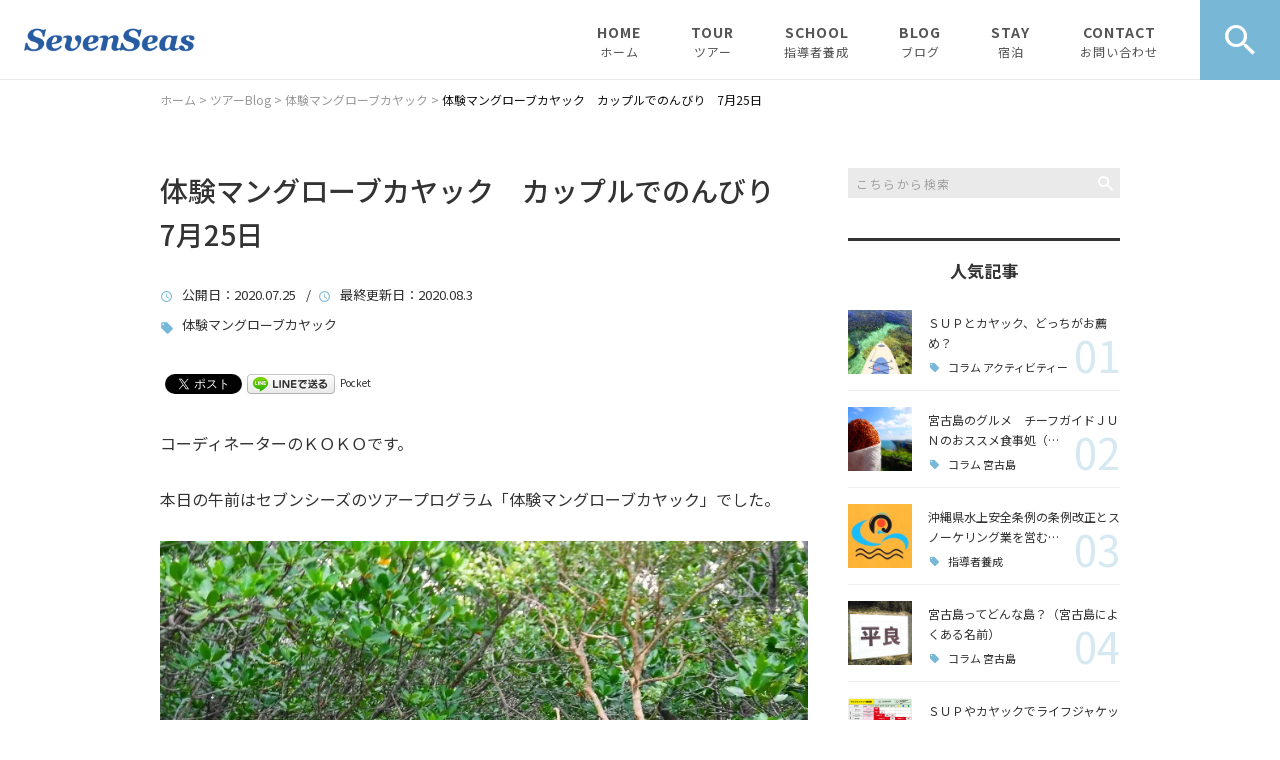

--- FILE ---
content_type: text/html; charset=UTF-8
request_url: https://7miyako.com/tourlog/mangrovekayak/6295/
body_size: 21921
content:
<!DOCTYPE html>
<html lang="ja">
<head>
<meta charset="UTF-8" />
<meta name="viewport" content="width=device-width, initial-scale=1 viewport-fit=cover">
<meta name="format-detection" content="telephone=no">
<link rel="pingback" href="https://7miyako.com/jetb/xmlrpc.php" />
<link rel="shortcut icon" href="https://7miyako.com/jetb/wp-content/uploads/2020/04/icn.png" />
<link rel="apple-touch-icon-precomposed" href="https://7miyako.com/jetb/wp-content/uploads/2020/04/icn.jpg" />

<title>宮古島 マングローブ カヤック カップルでのんびり エコツアー・SUP・カヤックの店 | Seven Seas</title>
	<style>img:is([sizes="auto" i], [sizes^="auto," i]) { contain-intrinsic-size: 3000px 1500px }</style>
	
		<!-- All in One SEO 4.9.2 - aioseo.com -->
	<meta name="robots" content="max-snippet:-1, max-image-preview:large, max-video-preview:-1" />
	<meta name="author" content="ＫＯＫＯ（コーディネーター）"/>
	<meta name="keywords" content="体験マングローブカヤック" />
	<link rel="canonical" href="https://7miyako.com/tourlog/mangrovekayak/6295/" />
	<meta name="generator" content="All in One SEO (AIOSEO) 4.9.2" />
		<meta property="og:locale" content="ja_JP" />
		<meta property="og:site_name" content="宮古島 エコツアー・SUP・カヤックの店｜Seven Seas" />
		<meta property="og:type" content="article" />
		<meta property="og:title" content="宮古島 マングローブ カヤック カップルでのんびり エコツアー・SUP・カヤックの店 | Seven Seas" />
		<meta property="og:url" content="https://7miyako.com/tourlog/mangrovekayak/6295/" />
		<meta property="og:image" content="https://7miyako.com/jetb/wp-content/uploads/2020/07/20200725a.jpg" />
		<meta property="og:image:secure_url" content="https://7miyako.com/jetb/wp-content/uploads/2020/07/20200725a.jpg" />
		<meta property="og:image:width" content="800" />
		<meta property="og:image:height" content="600" />
		<meta property="article:published_time" content="2020-07-25T10:00:34+00:00" />
		<meta property="article:modified_time" content="2020-08-03T03:17:37+00:00" />
		<meta name="twitter:card" content="summary" />
		<meta name="twitter:title" content="宮古島 マングローブ カヤック カップルでのんびり エコツアー・SUP・カヤックの店 | Seven Seas" />
		<meta name="twitter:image" content="https://7miyako.com/jetb/wp-content/uploads/2020/07/20200725a.jpg" />
		<script type="application/ld+json" class="aioseo-schema">
			{"@context":"https:\/\/schema.org","@graph":[{"@type":"Article","@id":"https:\/\/7miyako.com\/tourlog\/mangrovekayak\/6295\/#article","name":"\u5bae\u53e4\u5cf6 \u30de\u30f3\u30b0\u30ed\u30fc\u30d6 \u30ab\u30e4\u30c3\u30af \u30ab\u30c3\u30d7\u30eb\u3067\u306e\u3093\u3073\u308a \u30a8\u30b3\u30c4\u30a2\u30fc\u30fbSUP\u30fb\u30ab\u30e4\u30c3\u30af\u306e\u5e97 | Seven Seas","headline":"\u4f53\u9a13\u30de\u30f3\u30b0\u30ed\u30fc\u30d6\u30ab\u30e4\u30c3\u30af\u3000\u30ab\u30c3\u30d7\u30eb\u3067\u306e\u3093\u3073\u308a\u30007\u670825\u65e5","author":{"@id":"https:\/\/7miyako.com\/author\/koko\/#author"},"publisher":{"@id":"https:\/\/7miyako.com\/#organization"},"image":{"@type":"ImageObject","url":"https:\/\/i0.wp.com\/7miyako.com\/jetb\/wp-content\/uploads\/2020\/07\/20200725a.jpg?fit=800%2C600&ssl=1","width":800,"height":600,"caption":"(C) SevenSeasMiyakojima"},"datePublished":"2020-07-25T19:00:34+09:00","dateModified":"2020-08-03T12:17:37+09:00","inLanguage":"ja","mainEntityOfPage":{"@id":"https:\/\/7miyako.com\/tourlog\/mangrovekayak\/6295\/#webpage"},"isPartOf":{"@id":"https:\/\/7miyako.com\/tourlog\/mangrovekayak\/6295\/#webpage"},"articleSection":"\u4f53\u9a13\u30de\u30f3\u30b0\u30ed\u30fc\u30d6\u30ab\u30e4\u30c3\u30af"},{"@type":"BreadcrumbList","@id":"https:\/\/7miyako.com\/tourlog\/mangrovekayak\/6295\/#breadcrumblist","itemListElement":[{"@type":"ListItem","@id":"https:\/\/7miyako.com#listItem","position":1,"name":"\u30db\u30fc\u30e0","item":"https:\/\/7miyako.com","nextItem":{"@type":"ListItem","@id":"https:\/\/7miyako.com\/category\/tourlog\/#listItem","name":"\u30c4\u30a2\u30fcBlog"}},{"@type":"ListItem","@id":"https:\/\/7miyako.com\/category\/tourlog\/#listItem","position":2,"name":"\u30c4\u30a2\u30fcBlog","item":"https:\/\/7miyako.com\/category\/tourlog\/","nextItem":{"@type":"ListItem","@id":"https:\/\/7miyako.com\/category\/tourlog\/mangrovekayak\/#listItem","name":"\u4f53\u9a13\u30de\u30f3\u30b0\u30ed\u30fc\u30d6\u30ab\u30e4\u30c3\u30af"},"previousItem":{"@type":"ListItem","@id":"https:\/\/7miyako.com#listItem","name":"\u30db\u30fc\u30e0"}},{"@type":"ListItem","@id":"https:\/\/7miyako.com\/category\/tourlog\/mangrovekayak\/#listItem","position":3,"name":"\u4f53\u9a13\u30de\u30f3\u30b0\u30ed\u30fc\u30d6\u30ab\u30e4\u30c3\u30af","item":"https:\/\/7miyako.com\/category\/tourlog\/mangrovekayak\/","nextItem":{"@type":"ListItem","@id":"https:\/\/7miyako.com\/tourlog\/mangrovekayak\/6295\/#listItem","name":"\u4f53\u9a13\u30de\u30f3\u30b0\u30ed\u30fc\u30d6\u30ab\u30e4\u30c3\u30af\u3000\u30ab\u30c3\u30d7\u30eb\u3067\u306e\u3093\u3073\u308a\u30007\u670825\u65e5"},"previousItem":{"@type":"ListItem","@id":"https:\/\/7miyako.com\/category\/tourlog\/#listItem","name":"\u30c4\u30a2\u30fcBlog"}},{"@type":"ListItem","@id":"https:\/\/7miyako.com\/tourlog\/mangrovekayak\/6295\/#listItem","position":4,"name":"\u4f53\u9a13\u30de\u30f3\u30b0\u30ed\u30fc\u30d6\u30ab\u30e4\u30c3\u30af\u3000\u30ab\u30c3\u30d7\u30eb\u3067\u306e\u3093\u3073\u308a\u30007\u670825\u65e5","previousItem":{"@type":"ListItem","@id":"https:\/\/7miyako.com\/category\/tourlog\/mangrovekayak\/#listItem","name":"\u4f53\u9a13\u30de\u30f3\u30b0\u30ed\u30fc\u30d6\u30ab\u30e4\u30c3\u30af"}}]},{"@type":"Organization","@id":"https:\/\/7miyako.com\/#organization","name":"Seven Seas","description":"Seven Seas\u3067\u306f\u3001\u5bae\u53e4\u5cf6\u306e\u81ea\u7136\u3084\u6b74\u53f2\u3001\u6587\u5316\u306b\u89e6\u308c\u3066\u9802\u304f\u305f\u3081\u306b\u3001\u8cea\u3092\u8ffd\u6c42\u3057\u305f\u30a8\u30b3\u30c4\u30a2\u30fc\u3068\u30ab\u30e4\u30c3\u30af\u30c4\u30a2\u30fc\u3092\u5b9f\u65bd\u3057\u3066\u304a\u308a\u307e\u3059\u3002\u305d\u306e\u65e5\u304a\u5ba2\u69d8\u304c\u697d\u3057\u3081\u308b\u30b3\u30f3\u30c7\u30a3\u30b7\u30e7\u30f3\u304b\u3069\u3046\u304b\u3067\u3001\u4e2d\u6b62\u3084\u30d7\u30ed\u30b0\u30e9\u30e0\u5909\u66f4\u3001\u30a2\u30ec\u30f3\u30b8\u3092\u63d0\u6848\u3059\u308b\u4e8b\u3082\u3042\u308a\u307e\u3059\u3002\u305d\u306e\u4ed6\u3001\u77ed\u671f\u6ede\u5728\u304b\u3089\u4f7f\u3048\u308b\u30b2\u30b9\u30c8\u30cf\u30a6\u30b9\u3084\u3001\u8b1b\u5e2b\u30fb\u30ac\u30a4\u30c9\u6d3e\u9063\u306e\u4e8b\u696d\u3082\u884c\u3063\u3066\u304a\u308a\u307e\u3059\u3002","url":"https:\/\/7miyako.com\/","logo":{"@type":"ImageObject","url":"https:\/\/i0.wp.com\/7miyako.com\/jetb\/wp-content\/uploads\/2020\/04\/no_image2.jpg?fit=400%2C400&ssl=1","@id":"https:\/\/7miyako.com\/tourlog\/mangrovekayak\/6295\/#organizationLogo","width":400,"height":400},"image":{"@id":"https:\/\/7miyako.com\/tourlog\/mangrovekayak\/6295\/#organizationLogo"}},{"@type":"Person","@id":"https:\/\/7miyako.com\/author\/koko\/#author","url":"https:\/\/7miyako.com\/author\/koko\/","name":"\uff2b\uff2f\uff2b\uff2f\uff08\u30b3\u30fc\u30c7\u30a3\u30cd\u30fc\u30bf\u30fc\uff09","image":{"@type":"ImageObject","@id":"https:\/\/7miyako.com\/tourlog\/mangrovekayak\/6295\/#authorImage","url":"https:\/\/secure.gravatar.com\/avatar\/8633002d3e4eece9ce4b7aaf1298be4d190db23a0e63c925b2cc0ead14cd84b3?s=96&d=mm&r=g","width":96,"height":96,"caption":"\uff2b\uff2f\uff2b\uff2f\uff08\u30b3\u30fc\u30c7\u30a3\u30cd\u30fc\u30bf\u30fc\uff09"}},{"@type":"WebPage","@id":"https:\/\/7miyako.com\/tourlog\/mangrovekayak\/6295\/#webpage","url":"https:\/\/7miyako.com\/tourlog\/mangrovekayak\/6295\/","name":"\u5bae\u53e4\u5cf6 \u30de\u30f3\u30b0\u30ed\u30fc\u30d6 \u30ab\u30e4\u30c3\u30af \u30ab\u30c3\u30d7\u30eb\u3067\u306e\u3093\u3073\u308a \u30a8\u30b3\u30c4\u30a2\u30fc\u30fbSUP\u30fb\u30ab\u30e4\u30c3\u30af\u306e\u5e97 | Seven Seas","inLanguage":"ja","isPartOf":{"@id":"https:\/\/7miyako.com\/#website"},"breadcrumb":{"@id":"https:\/\/7miyako.com\/tourlog\/mangrovekayak\/6295\/#breadcrumblist"},"author":{"@id":"https:\/\/7miyako.com\/author\/koko\/#author"},"creator":{"@id":"https:\/\/7miyako.com\/author\/koko\/#author"},"image":{"@type":"ImageObject","url":"https:\/\/i0.wp.com\/7miyako.com\/jetb\/wp-content\/uploads\/2020\/07\/20200725a.jpg?fit=800%2C600&ssl=1","@id":"https:\/\/7miyako.com\/tourlog\/mangrovekayak\/6295\/#mainImage","width":800,"height":600,"caption":"(C) SevenSeasMiyakojima"},"primaryImageOfPage":{"@id":"https:\/\/7miyako.com\/tourlog\/mangrovekayak\/6295\/#mainImage"},"datePublished":"2020-07-25T19:00:34+09:00","dateModified":"2020-08-03T12:17:37+09:00"},{"@type":"WebSite","@id":"https:\/\/7miyako.com\/#website","url":"https:\/\/7miyako.com\/","name":"Seven Seas","description":"Seven Seas\u3067\u306f\u3001\u5bae\u53e4\u5cf6\u306e\u81ea\u7136\u3084\u6b74\u53f2\u3001\u6587\u5316\u306b\u89e6\u308c\u3066\u9802\u304f\u305f\u3081\u306b\u3001\u8cea\u3092\u8ffd\u6c42\u3057\u305f\u30a8\u30b3\u30c4\u30a2\u30fc\u3068\u30ab\u30e4\u30c3\u30af\u30c4\u30a2\u30fc\u3092\u5b9f\u65bd\u3057\u3066\u304a\u308a\u307e\u3059\u3002\u305d\u306e\u65e5\u304a\u5ba2\u69d8\u304c\u697d\u3057\u3081\u308b\u30b3\u30f3\u30c7\u30a3\u30b7\u30e7\u30f3\u304b\u3069\u3046\u304b\u3067\u3001\u4e2d\u6b62\u3084\u30d7\u30ed\u30b0\u30e9\u30e0\u5909\u66f4\u3001\u30a2\u30ec\u30f3\u30b8\u3092\u63d0\u6848\u3059\u308b\u4e8b\u3082\u3042\u308a\u307e\u3059\u3002\u305d\u306e\u4ed6\u3001\u77ed\u671f\u6ede\u5728\u304b\u3089\u4f7f\u3048\u308b\u30b2\u30b9\u30c8\u30cf\u30a6\u30b9\u3084\u3001\u8b1b\u5e2b\u30fb\u30ac\u30a4\u30c9\u6d3e\u9063\u306e\u4e8b\u696d\u3082\u884c\u3063\u3066\u304a\u308a\u307e\u3059\u3002","inLanguage":"ja","publisher":{"@id":"https:\/\/7miyako.com\/#organization"}}]}
		</script>
		<!-- All in One SEO -->

<link rel='dns-prefetch' href='//yubinbango.github.io' />
<link rel='dns-prefetch' href='//static.addtoany.com' />
<link rel='dns-prefetch' href='//stats.wp.com' />
<link rel='preconnect' href='//c0.wp.com' />
<link rel='preconnect' href='//i0.wp.com' />
<link rel="alternate" type="application/rss+xml" title="Seven Seas &raquo; フィード" href="https://7miyako.com/feed/" />
<link rel="alternate" type="application/rss+xml" title="Seven Seas &raquo; コメントフィード" href="https://7miyako.com/comments/feed/" />
		<!-- This site uses the Google Analytics by MonsterInsights plugin v9.11.1 - Using Analytics tracking - https://www.monsterinsights.com/ -->
		<!-- Note: MonsterInsights is not currently configured on this site. The site owner needs to authenticate with Google Analytics in the MonsterInsights settings panel. -->
					<!-- No tracking code set -->
				<!-- / Google Analytics by MonsterInsights -->
		<script type="text/javascript">
/* <![CDATA[ */
window._wpemojiSettings = {"baseUrl":"https:\/\/s.w.org\/images\/core\/emoji\/16.0.1\/72x72\/","ext":".png","svgUrl":"https:\/\/s.w.org\/images\/core\/emoji\/16.0.1\/svg\/","svgExt":".svg","source":{"concatemoji":"https:\/\/7miyako.com\/jetb\/wp-includes\/js\/wp-emoji-release.min.js?ver=6.8.3"}};
/*! This file is auto-generated */
!function(s,n){var o,i,e;function c(e){try{var t={supportTests:e,timestamp:(new Date).valueOf()};sessionStorage.setItem(o,JSON.stringify(t))}catch(e){}}function p(e,t,n){e.clearRect(0,0,e.canvas.width,e.canvas.height),e.fillText(t,0,0);var t=new Uint32Array(e.getImageData(0,0,e.canvas.width,e.canvas.height).data),a=(e.clearRect(0,0,e.canvas.width,e.canvas.height),e.fillText(n,0,0),new Uint32Array(e.getImageData(0,0,e.canvas.width,e.canvas.height).data));return t.every(function(e,t){return e===a[t]})}function u(e,t){e.clearRect(0,0,e.canvas.width,e.canvas.height),e.fillText(t,0,0);for(var n=e.getImageData(16,16,1,1),a=0;a<n.data.length;a++)if(0!==n.data[a])return!1;return!0}function f(e,t,n,a){switch(t){case"flag":return n(e,"\ud83c\udff3\ufe0f\u200d\u26a7\ufe0f","\ud83c\udff3\ufe0f\u200b\u26a7\ufe0f")?!1:!n(e,"\ud83c\udde8\ud83c\uddf6","\ud83c\udde8\u200b\ud83c\uddf6")&&!n(e,"\ud83c\udff4\udb40\udc67\udb40\udc62\udb40\udc65\udb40\udc6e\udb40\udc67\udb40\udc7f","\ud83c\udff4\u200b\udb40\udc67\u200b\udb40\udc62\u200b\udb40\udc65\u200b\udb40\udc6e\u200b\udb40\udc67\u200b\udb40\udc7f");case"emoji":return!a(e,"\ud83e\udedf")}return!1}function g(e,t,n,a){var r="undefined"!=typeof WorkerGlobalScope&&self instanceof WorkerGlobalScope?new OffscreenCanvas(300,150):s.createElement("canvas"),o=r.getContext("2d",{willReadFrequently:!0}),i=(o.textBaseline="top",o.font="600 32px Arial",{});return e.forEach(function(e){i[e]=t(o,e,n,a)}),i}function t(e){var t=s.createElement("script");t.src=e,t.defer=!0,s.head.appendChild(t)}"undefined"!=typeof Promise&&(o="wpEmojiSettingsSupports",i=["flag","emoji"],n.supports={everything:!0,everythingExceptFlag:!0},e=new Promise(function(e){s.addEventListener("DOMContentLoaded",e,{once:!0})}),new Promise(function(t){var n=function(){try{var e=JSON.parse(sessionStorage.getItem(o));if("object"==typeof e&&"number"==typeof e.timestamp&&(new Date).valueOf()<e.timestamp+604800&&"object"==typeof e.supportTests)return e.supportTests}catch(e){}return null}();if(!n){if("undefined"!=typeof Worker&&"undefined"!=typeof OffscreenCanvas&&"undefined"!=typeof URL&&URL.createObjectURL&&"undefined"!=typeof Blob)try{var e="postMessage("+g.toString()+"("+[JSON.stringify(i),f.toString(),p.toString(),u.toString()].join(",")+"));",a=new Blob([e],{type:"text/javascript"}),r=new Worker(URL.createObjectURL(a),{name:"wpTestEmojiSupports"});return void(r.onmessage=function(e){c(n=e.data),r.terminate(),t(n)})}catch(e){}c(n=g(i,f,p,u))}t(n)}).then(function(e){for(var t in e)n.supports[t]=e[t],n.supports.everything=n.supports.everything&&n.supports[t],"flag"!==t&&(n.supports.everythingExceptFlag=n.supports.everythingExceptFlag&&n.supports[t]);n.supports.everythingExceptFlag=n.supports.everythingExceptFlag&&!n.supports.flag,n.DOMReady=!1,n.readyCallback=function(){n.DOMReady=!0}}).then(function(){return e}).then(function(){var e;n.supports.everything||(n.readyCallback(),(e=n.source||{}).concatemoji?t(e.concatemoji):e.wpemoji&&e.twemoji&&(t(e.twemoji),t(e.wpemoji)))}))}((window,document),window._wpemojiSettings);
/* ]]> */
</script>
<link rel='stylesheet' id='colorbox-theme1-css' href='https://7miyako.com/jetb/wp-content/plugins/jquery-colorbox/themes/theme1/colorbox.css?ver=4.6.2' type='text/css' media='screen' />
<style id='wp-emoji-styles-inline-css' type='text/css'>

	img.wp-smiley, img.emoji {
		display: inline !important;
		border: none !important;
		box-shadow: none !important;
		height: 1em !important;
		width: 1em !important;
		margin: 0 0.07em !important;
		vertical-align: -0.1em !important;
		background: none !important;
		padding: 0 !important;
	}
</style>
<link rel='stylesheet' id='wp-block-library-css' href='https://c0.wp.com/c/6.8.3/wp-includes/css/dist/block-library/style.min.css' type='text/css' media='all' />
<style id='wp-block-library-theme-inline-css' type='text/css'>
.wp-block-audio :where(figcaption){color:#555;font-size:13px;text-align:center}.is-dark-theme .wp-block-audio :where(figcaption){color:#ffffffa6}.wp-block-audio{margin:0 0 1em}.wp-block-code{border:1px solid #ccc;border-radius:4px;font-family:Menlo,Consolas,monaco,monospace;padding:.8em 1em}.wp-block-embed :where(figcaption){color:#555;font-size:13px;text-align:center}.is-dark-theme .wp-block-embed :where(figcaption){color:#ffffffa6}.wp-block-embed{margin:0 0 1em}.blocks-gallery-caption{color:#555;font-size:13px;text-align:center}.is-dark-theme .blocks-gallery-caption{color:#ffffffa6}:root :where(.wp-block-image figcaption){color:#555;font-size:13px;text-align:center}.is-dark-theme :root :where(.wp-block-image figcaption){color:#ffffffa6}.wp-block-image{margin:0 0 1em}.wp-block-pullquote{border-bottom:4px solid;border-top:4px solid;color:currentColor;margin-bottom:1.75em}.wp-block-pullquote cite,.wp-block-pullquote footer,.wp-block-pullquote__citation{color:currentColor;font-size:.8125em;font-style:normal;text-transform:uppercase}.wp-block-quote{border-left:.25em solid;margin:0 0 1.75em;padding-left:1em}.wp-block-quote cite,.wp-block-quote footer{color:currentColor;font-size:.8125em;font-style:normal;position:relative}.wp-block-quote:where(.has-text-align-right){border-left:none;border-right:.25em solid;padding-left:0;padding-right:1em}.wp-block-quote:where(.has-text-align-center){border:none;padding-left:0}.wp-block-quote.is-large,.wp-block-quote.is-style-large,.wp-block-quote:where(.is-style-plain){border:none}.wp-block-search .wp-block-search__label{font-weight:700}.wp-block-search__button{border:1px solid #ccc;padding:.375em .625em}:where(.wp-block-group.has-background){padding:1.25em 2.375em}.wp-block-separator.has-css-opacity{opacity:.4}.wp-block-separator{border:none;border-bottom:2px solid;margin-left:auto;margin-right:auto}.wp-block-separator.has-alpha-channel-opacity{opacity:1}.wp-block-separator:not(.is-style-wide):not(.is-style-dots){width:100px}.wp-block-separator.has-background:not(.is-style-dots){border-bottom:none;height:1px}.wp-block-separator.has-background:not(.is-style-wide):not(.is-style-dots){height:2px}.wp-block-table{margin:0 0 1em}.wp-block-table td,.wp-block-table th{word-break:normal}.wp-block-table :where(figcaption){color:#555;font-size:13px;text-align:center}.is-dark-theme .wp-block-table :where(figcaption){color:#ffffffa6}.wp-block-video :where(figcaption){color:#555;font-size:13px;text-align:center}.is-dark-theme .wp-block-video :where(figcaption){color:#ffffffa6}.wp-block-video{margin:0 0 1em}:root :where(.wp-block-template-part.has-background){margin-bottom:0;margin-top:0;padding:1.25em 2.375em}
</style>
<style id='classic-theme-styles-inline-css' type='text/css'>
/*! This file is auto-generated */
.wp-block-button__link{color:#fff;background-color:#32373c;border-radius:9999px;box-shadow:none;text-decoration:none;padding:calc(.667em + 2px) calc(1.333em + 2px);font-size:1.125em}.wp-block-file__button{background:#32373c;color:#fff;text-decoration:none}
</style>
<link rel='stylesheet' id='aioseo/css/src/vue/standalone/blocks/table-of-contents/global.scss-css' href='https://7miyako.com/jetb/wp-content/plugins/all-in-one-seo-pack/dist/Lite/assets/css/table-of-contents/global.e90f6d47.css?ver=4.9.2' type='text/css' media='all' />
<link rel='stylesheet' id='mediaelement-css' href='https://c0.wp.com/c/6.8.3/wp-includes/js/mediaelement/mediaelementplayer-legacy.min.css' type='text/css' media='all' />
<link rel='stylesheet' id='wp-mediaelement-css' href='https://c0.wp.com/c/6.8.3/wp-includes/js/mediaelement/wp-mediaelement.min.css' type='text/css' media='all' />
<style id='jetpack-sharing-buttons-style-inline-css' type='text/css'>
.jetpack-sharing-buttons__services-list{display:flex;flex-direction:row;flex-wrap:wrap;gap:0;list-style-type:none;margin:5px;padding:0}.jetpack-sharing-buttons__services-list.has-small-icon-size{font-size:12px}.jetpack-sharing-buttons__services-list.has-normal-icon-size{font-size:16px}.jetpack-sharing-buttons__services-list.has-large-icon-size{font-size:24px}.jetpack-sharing-buttons__services-list.has-huge-icon-size{font-size:36px}@media print{.jetpack-sharing-buttons__services-list{display:none!important}}.editor-styles-wrapper .wp-block-jetpack-sharing-buttons{gap:0;padding-inline-start:0}ul.jetpack-sharing-buttons__services-list.has-background{padding:1.25em 2.375em}
</style>
<style id='global-styles-inline-css' type='text/css'>
:root{--wp--preset--aspect-ratio--square: 1;--wp--preset--aspect-ratio--4-3: 4/3;--wp--preset--aspect-ratio--3-4: 3/4;--wp--preset--aspect-ratio--3-2: 3/2;--wp--preset--aspect-ratio--2-3: 2/3;--wp--preset--aspect-ratio--16-9: 16/9;--wp--preset--aspect-ratio--9-16: 9/16;--wp--preset--color--black: #000000;--wp--preset--color--cyan-bluish-gray: #abb8c3;--wp--preset--color--white: #ffffff;--wp--preset--color--pale-pink: #f78da7;--wp--preset--color--vivid-red: #cf2e2e;--wp--preset--color--luminous-vivid-orange: #ff6900;--wp--preset--color--luminous-vivid-amber: #fcb900;--wp--preset--color--light-green-cyan: #7bdcb5;--wp--preset--color--vivid-green-cyan: #00d084;--wp--preset--color--pale-cyan-blue: #8ed1fc;--wp--preset--color--vivid-cyan-blue: #0693e3;--wp--preset--color--vivid-purple: #9b51e0;--wp--preset--gradient--vivid-cyan-blue-to-vivid-purple: linear-gradient(135deg,rgba(6,147,227,1) 0%,rgb(155,81,224) 100%);--wp--preset--gradient--light-green-cyan-to-vivid-green-cyan: linear-gradient(135deg,rgb(122,220,180) 0%,rgb(0,208,130) 100%);--wp--preset--gradient--luminous-vivid-amber-to-luminous-vivid-orange: linear-gradient(135deg,rgba(252,185,0,1) 0%,rgba(255,105,0,1) 100%);--wp--preset--gradient--luminous-vivid-orange-to-vivid-red: linear-gradient(135deg,rgba(255,105,0,1) 0%,rgb(207,46,46) 100%);--wp--preset--gradient--very-light-gray-to-cyan-bluish-gray: linear-gradient(135deg,rgb(238,238,238) 0%,rgb(169,184,195) 100%);--wp--preset--gradient--cool-to-warm-spectrum: linear-gradient(135deg,rgb(74,234,220) 0%,rgb(151,120,209) 20%,rgb(207,42,186) 40%,rgb(238,44,130) 60%,rgb(251,105,98) 80%,rgb(254,248,76) 100%);--wp--preset--gradient--blush-light-purple: linear-gradient(135deg,rgb(255,206,236) 0%,rgb(152,150,240) 100%);--wp--preset--gradient--blush-bordeaux: linear-gradient(135deg,rgb(254,205,165) 0%,rgb(254,45,45) 50%,rgb(107,0,62) 100%);--wp--preset--gradient--luminous-dusk: linear-gradient(135deg,rgb(255,203,112) 0%,rgb(199,81,192) 50%,rgb(65,88,208) 100%);--wp--preset--gradient--pale-ocean: linear-gradient(135deg,rgb(255,245,203) 0%,rgb(182,227,212) 50%,rgb(51,167,181) 100%);--wp--preset--gradient--electric-grass: linear-gradient(135deg,rgb(202,248,128) 0%,rgb(113,206,126) 100%);--wp--preset--gradient--midnight: linear-gradient(135deg,rgb(2,3,129) 0%,rgb(40,116,252) 100%);--wp--preset--font-size--small: 13px;--wp--preset--font-size--medium: 20px;--wp--preset--font-size--large: 36px;--wp--preset--font-size--x-large: 42px;--wp--preset--spacing--20: 0.44rem;--wp--preset--spacing--30: 0.67rem;--wp--preset--spacing--40: 1rem;--wp--preset--spacing--50: 1.5rem;--wp--preset--spacing--60: 2.25rem;--wp--preset--spacing--70: 3.38rem;--wp--preset--spacing--80: 5.06rem;--wp--preset--shadow--natural: 6px 6px 9px rgba(0, 0, 0, 0.2);--wp--preset--shadow--deep: 12px 12px 50px rgba(0, 0, 0, 0.4);--wp--preset--shadow--sharp: 6px 6px 0px rgba(0, 0, 0, 0.2);--wp--preset--shadow--outlined: 6px 6px 0px -3px rgba(255, 255, 255, 1), 6px 6px rgba(0, 0, 0, 1);--wp--preset--shadow--crisp: 6px 6px 0px rgba(0, 0, 0, 1);}:where(.is-layout-flex){gap: 0.5em;}:where(.is-layout-grid){gap: 0.5em;}body .is-layout-flex{display: flex;}.is-layout-flex{flex-wrap: wrap;align-items: center;}.is-layout-flex > :is(*, div){margin: 0;}body .is-layout-grid{display: grid;}.is-layout-grid > :is(*, div){margin: 0;}:where(.wp-block-columns.is-layout-flex){gap: 2em;}:where(.wp-block-columns.is-layout-grid){gap: 2em;}:where(.wp-block-post-template.is-layout-flex){gap: 1.25em;}:where(.wp-block-post-template.is-layout-grid){gap: 1.25em;}.has-black-color{color: var(--wp--preset--color--black) !important;}.has-cyan-bluish-gray-color{color: var(--wp--preset--color--cyan-bluish-gray) !important;}.has-white-color{color: var(--wp--preset--color--white) !important;}.has-pale-pink-color{color: var(--wp--preset--color--pale-pink) !important;}.has-vivid-red-color{color: var(--wp--preset--color--vivid-red) !important;}.has-luminous-vivid-orange-color{color: var(--wp--preset--color--luminous-vivid-orange) !important;}.has-luminous-vivid-amber-color{color: var(--wp--preset--color--luminous-vivid-amber) !important;}.has-light-green-cyan-color{color: var(--wp--preset--color--light-green-cyan) !important;}.has-vivid-green-cyan-color{color: var(--wp--preset--color--vivid-green-cyan) !important;}.has-pale-cyan-blue-color{color: var(--wp--preset--color--pale-cyan-blue) !important;}.has-vivid-cyan-blue-color{color: var(--wp--preset--color--vivid-cyan-blue) !important;}.has-vivid-purple-color{color: var(--wp--preset--color--vivid-purple) !important;}.has-black-background-color{background-color: var(--wp--preset--color--black) !important;}.has-cyan-bluish-gray-background-color{background-color: var(--wp--preset--color--cyan-bluish-gray) !important;}.has-white-background-color{background-color: var(--wp--preset--color--white) !important;}.has-pale-pink-background-color{background-color: var(--wp--preset--color--pale-pink) !important;}.has-vivid-red-background-color{background-color: var(--wp--preset--color--vivid-red) !important;}.has-luminous-vivid-orange-background-color{background-color: var(--wp--preset--color--luminous-vivid-orange) !important;}.has-luminous-vivid-amber-background-color{background-color: var(--wp--preset--color--luminous-vivid-amber) !important;}.has-light-green-cyan-background-color{background-color: var(--wp--preset--color--light-green-cyan) !important;}.has-vivid-green-cyan-background-color{background-color: var(--wp--preset--color--vivid-green-cyan) !important;}.has-pale-cyan-blue-background-color{background-color: var(--wp--preset--color--pale-cyan-blue) !important;}.has-vivid-cyan-blue-background-color{background-color: var(--wp--preset--color--vivid-cyan-blue) !important;}.has-vivid-purple-background-color{background-color: var(--wp--preset--color--vivid-purple) !important;}.has-black-border-color{border-color: var(--wp--preset--color--black) !important;}.has-cyan-bluish-gray-border-color{border-color: var(--wp--preset--color--cyan-bluish-gray) !important;}.has-white-border-color{border-color: var(--wp--preset--color--white) !important;}.has-pale-pink-border-color{border-color: var(--wp--preset--color--pale-pink) !important;}.has-vivid-red-border-color{border-color: var(--wp--preset--color--vivid-red) !important;}.has-luminous-vivid-orange-border-color{border-color: var(--wp--preset--color--luminous-vivid-orange) !important;}.has-luminous-vivid-amber-border-color{border-color: var(--wp--preset--color--luminous-vivid-amber) !important;}.has-light-green-cyan-border-color{border-color: var(--wp--preset--color--light-green-cyan) !important;}.has-vivid-green-cyan-border-color{border-color: var(--wp--preset--color--vivid-green-cyan) !important;}.has-pale-cyan-blue-border-color{border-color: var(--wp--preset--color--pale-cyan-blue) !important;}.has-vivid-cyan-blue-border-color{border-color: var(--wp--preset--color--vivid-cyan-blue) !important;}.has-vivid-purple-border-color{border-color: var(--wp--preset--color--vivid-purple) !important;}.has-vivid-cyan-blue-to-vivid-purple-gradient-background{background: var(--wp--preset--gradient--vivid-cyan-blue-to-vivid-purple) !important;}.has-light-green-cyan-to-vivid-green-cyan-gradient-background{background: var(--wp--preset--gradient--light-green-cyan-to-vivid-green-cyan) !important;}.has-luminous-vivid-amber-to-luminous-vivid-orange-gradient-background{background: var(--wp--preset--gradient--luminous-vivid-amber-to-luminous-vivid-orange) !important;}.has-luminous-vivid-orange-to-vivid-red-gradient-background{background: var(--wp--preset--gradient--luminous-vivid-orange-to-vivid-red) !important;}.has-very-light-gray-to-cyan-bluish-gray-gradient-background{background: var(--wp--preset--gradient--very-light-gray-to-cyan-bluish-gray) !important;}.has-cool-to-warm-spectrum-gradient-background{background: var(--wp--preset--gradient--cool-to-warm-spectrum) !important;}.has-blush-light-purple-gradient-background{background: var(--wp--preset--gradient--blush-light-purple) !important;}.has-blush-bordeaux-gradient-background{background: var(--wp--preset--gradient--blush-bordeaux) !important;}.has-luminous-dusk-gradient-background{background: var(--wp--preset--gradient--luminous-dusk) !important;}.has-pale-ocean-gradient-background{background: var(--wp--preset--gradient--pale-ocean) !important;}.has-electric-grass-gradient-background{background: var(--wp--preset--gradient--electric-grass) !important;}.has-midnight-gradient-background{background: var(--wp--preset--gradient--midnight) !important;}.has-small-font-size{font-size: var(--wp--preset--font-size--small) !important;}.has-medium-font-size{font-size: var(--wp--preset--font-size--medium) !important;}.has-large-font-size{font-size: var(--wp--preset--font-size--large) !important;}.has-x-large-font-size{font-size: var(--wp--preset--font-size--x-large) !important;}
:where(.wp-block-post-template.is-layout-flex){gap: 1.25em;}:where(.wp-block-post-template.is-layout-grid){gap: 1.25em;}
:where(.wp-block-columns.is-layout-flex){gap: 2em;}:where(.wp-block-columns.is-layout-grid){gap: 2em;}
:root :where(.wp-block-pullquote){font-size: 1.5em;line-height: 1.6;}
</style>
<link rel='stylesheet' id='contact-form-7-css' href='https://7miyako.com/jetb/wp-content/plugins/contact-form-7/includes/css/styles.css?ver=6.1.4' type='text/css' media='all' />
<link rel='stylesheet' id='Jet_CMS_style-css' href='https://7miyako.com/jetb/wp-content/themes/Jet_cms_media_c/style.css?ver=6.8.3' type='text/css' media='all' />
<link rel='stylesheet' id='wp-pagenavi-css' href='https://7miyako.com/jetb/wp-content/plugins/wp-pagenavi/pagenavi-css.css?ver=2.70' type='text/css' media='all' />
<link rel='stylesheet' id='tablepress-default-css' href='https://7miyako.com/jetb/wp-content/plugins/tablepress/css/build/default.css?ver=3.2.6' type='text/css' media='all' />
<link rel='stylesheet' id='addtoany-css' href='https://7miyako.com/jetb/wp-content/plugins/add-to-any/addtoany.min.css?ver=1.16' type='text/css' media='all' />
<script type="text/javascript" src="https://c0.wp.com/c/6.8.3/wp-includes/js/jquery/jquery.min.js" id="jquery-core-js"></script>
<script type="text/javascript" src="https://c0.wp.com/c/6.8.3/wp-includes/js/jquery/jquery-migrate.min.js" id="jquery-migrate-js"></script>
<script type="text/javascript" id="colorbox-js-extra">
/* <![CDATA[ */
var jQueryColorboxSettingsArray = {"jQueryColorboxVersion":"4.6.2","colorboxInline":"false","colorboxIframe":"false","colorboxGroupId":"","colorboxTitle":"","colorboxWidth":"false","colorboxHeight":"false","colorboxMaxWidth":"false","colorboxMaxHeight":"false","colorboxSlideshow":"false","colorboxSlideshowAuto":"false","colorboxScalePhotos":"true","colorboxPreloading":"false","colorboxOverlayClose":"true","colorboxLoop":"true","colorboxEscKey":"true","colorboxArrowKey":"true","colorboxScrolling":"true","colorboxOpacity":"0.85","colorboxTransition":"elastic","colorboxSpeed":"350","colorboxSlideshowSpeed":"2500","colorboxClose":"close","colorboxNext":"next","colorboxPrevious":"previous","colorboxSlideshowStart":"start slideshow","colorboxSlideshowStop":"stop slideshow","colorboxCurrent":"{current} of {total} images","colorboxXhrError":"This content failed to load.","colorboxImgError":"This image failed to load.","colorboxImageMaxWidth":"95%","colorboxImageMaxHeight":"95%","colorboxImageHeight":"false","colorboxImageWidth":"false","colorboxLinkHeight":"false","colorboxLinkWidth":"false","colorboxInitialHeight":"100","colorboxInitialWidth":"300","autoColorboxJavaScript":"","autoHideFlash":"","autoColorbox":"true","autoColorboxGalleries":"","addZoomOverlay":"","useGoogleJQuery":"","colorboxAddClassToLinks":""};
/* ]]> */
</script>
<script type="text/javascript" src="https://7miyako.com/jetb/wp-content/plugins/jquery-colorbox/js/jquery.colorbox-min.js?ver=1.4.33" id="colorbox-js"></script>
<script type="text/javascript" src="https://7miyako.com/jetb/wp-content/plugins/jquery-colorbox/js/jquery-colorbox-wrapper-min.js?ver=4.6.2" id="colorbox-wrapper-js"></script>
<script type="text/javascript" id="addtoany-core-js-before">
/* <![CDATA[ */
window.a2a_config=window.a2a_config||{};a2a_config.callbacks=[];a2a_config.overlays=[];a2a_config.templates={};a2a_localize = {
	Share: "共有",
	Save: "ブックマーク",
	Subscribe: "購読",
	Email: "メール",
	Bookmark: "ブックマーク",
	ShowAll: "すべて表示する",
	ShowLess: "小さく表示する",
	FindServices: "サービスを探す",
	FindAnyServiceToAddTo: "追加するサービスを今すぐ探す",
	PoweredBy: "Powered by",
	ShareViaEmail: "メールでシェアする",
	SubscribeViaEmail: "メールで購読する",
	BookmarkInYourBrowser: "ブラウザにブックマーク",
	BookmarkInstructions: "このページをブックマークするには、 Ctrl+D または \u2318+D を押下。",
	AddToYourFavorites: "お気に入りに追加",
	SendFromWebOrProgram: "任意のメールアドレスまたはメールプログラムから送信",
	EmailProgram: "メールプログラム",
	More: "詳細&#8230;",
	ThanksForSharing: "共有ありがとうございます !",
	ThanksForFollowing: "フォローありがとうございます !"
};
/* ]]> */
</script>
<script type="text/javascript" defer src="https://static.addtoany.com/menu/page.js" id="addtoany-core-js"></script>
<script type="text/javascript" defer src="https://7miyako.com/jetb/wp-content/plugins/add-to-any/addtoany.min.js?ver=1.1" id="addtoany-jquery-js"></script>
<link rel="https://api.w.org/" href="https://7miyako.com/wp-json/" /><link rel="alternate" title="JSON" type="application/json" href="https://7miyako.com/wp-json/wp/v2/posts/6295" /><link rel="EditURI" type="application/rsd+xml" title="RSD" href="https://7miyako.com/jetb/xmlrpc.php?rsd" />
<meta name="generator" content="WordPress 6.8.3" />
<link rel='shortlink' href='https://7miyako.com/?p=6295' />
<link rel="alternate" title="oEmbed (JSON)" type="application/json+oembed" href="https://7miyako.com/wp-json/oembed/1.0/embed?url=https%3A%2F%2F7miyako.com%2Ftourlog%2Fmangrovekayak%2F6295%2F" />
<link rel="alternate" title="oEmbed (XML)" type="text/xml+oembed" href="https://7miyako.com/wp-json/oembed/1.0/embed?url=https%3A%2F%2F7miyako.com%2Ftourlog%2Fmangrovekayak%2F6295%2F&#038;format=xml" />
	<style>img#wpstats{display:none}</style>
		<!-- Analytics by WP Statistics - https://wp-statistics.com -->

<!-- BEGIN: WP Social Bookmarking Light HEAD --><script>
    (function (d, s, id) {
        var js, fjs = d.getElementsByTagName(s)[0];
        if (d.getElementById(id)) return;
        js = d.createElement(s);
        js.id = id;
        js.src = "//connect.facebook.net/en_US/sdk.js#xfbml=1&version=v2.7";
        fjs.parentNode.insertBefore(js, fjs);
    }(document, 'script', 'facebook-jssdk'));
</script>
<style type="text/css">.wp_social_bookmarking_light{
    border: 0 !important;
    padding: 10px 0 20px 0 !important;
    margin: 0 !important;
}
.wp_social_bookmarking_light div{
    float: left !important;
    border: 0 !important;
    padding: 0 !important;
    margin: 0 5px 0px 0 !important;
    min-height: 30px !important;
    line-height: 18px !important;
    text-indent: 0 !important;
}
.wp_social_bookmarking_light img{
    border: 0 !important;
    padding: 0;
    margin: 0;
    vertical-align: top !important;
}
.wp_social_bookmarking_light_clear{
    clear: both !important;
}
#fb-root{
    display: none;
}
.wsbl_facebook_like iframe{
    max-width: none !important;
}
.wsbl_pinterest a{
    border: 0px !important;
}
</style>
<!-- END: WP Social Bookmarking Light HEAD -->

<link href="https://fonts.googleapis.com/css?family=Noto+Sans+JP:400,500,700&display=swap" rel="stylesheet">

<link rel="stylesheet" href="https://7miyako.com/jetb/wp-content/themes/Jet_cms_media_c/css/icon.css">
<link rel="stylesheet" href="https://fonts.googleapis.com/icon?family=Material+Icons">
<link rel="stylesheet" href="https://7miyako.com/jetb/wp-content/themes/Jet_cms_media_c/css/animate.min.css">

<!--全体共通-->
<link rel="stylesheet" href="https://jetb.co.jp/media-king/c/css/header_footer_side.css">
<link rel="stylesheet" href="https://jetb.co.jp/media-king/c/css/single_page.css">
<link rel="stylesheet" href="https://jetb.co.jp/media-king/c/css/other.css">
<link rel="stylesheet" href="https://jetb.co.jp/media-king/c/css/jetb_announce.css">
<link rel="stylesheet" href="https://jetb.co.jp/media-king/c/css/jetb_maincontents.css">


<link rel="stylesheet" href="https://jetb.co.jp/media-king/c/css/jet_AddQuicktags.css" type="text/css" />
<link rel="stylesheet" href="https://7miyako.com/jetb/wp-content/themes/Jet_cms_media_c/Jet_Tpl_style.css" type="text/css" />
<link rel="stylesheet" href="https://jetb.co.jp/media-king/c/css/common.css" type="text/css" />
<link rel="stylesheet" href="https://7miyako.com/jetb/wp-content/themes/Jet_cms_media_c/custom/custom.css" type="text/css" />

	<!-- Google tag (gtag.js) -->
<script async src="https://www.googletagmanager.com/gtag/js?id=G-41058TKNVB"></script>
<script>
  window.dataLayer = window.dataLayer || [];
  function gtag(){dataLayer.push(arguments);}
  gtag('js', new Date());

  gtag('config', 'G-41058TKNVB');
	gtag('config', 'UA-163717073-13');
</script>
	
</head>
<body class="wp-singular post-template-default single single-post postid-6295 single-format-standard wp-theme-Jet_cms_media_c" ontouchstart="">
	<div id="top" class="allwrapper">
		<header id="upper" class="cf">
			<h1 class="logo">
				<a href="https://7miyako.com/">
					<img src="https://7miyako.com/jetb/wp-content/uploads/2020/04/slogo-1.png" alt="Seven Seas">
				</a>
			</h1>

			<div class="menu-trigger" href="#">
				<div class="trigger_wrap">
					<span></span>
					<span></span>
					<span></span>
					<p>MENU</p>
				</div>
			</div>

			<nav class="g_nav cf">
				
				<ul id="menu-%e3%82%b0%e3%83%ad%e3%83%bc%e3%83%90%e3%83%ab%e3%83%8a%e3%83%93" class="g_nav_menu menu"><li><a href="https://7miyako.com/">HOME<span>ホーム</span></a></li>
<li><a href="https://7miyako.com/sevenseas/">TOUR<span>ツアー</span></a>
<ul class="sub-menu">
	<li><a href="https://7miyako.com/sevenseas/">セブンシーズ ツアー</a></li>
	<li><a href="https://7miyako.com/sevenseas/islandecotour/">１日１組貸切エコツアー</a></li>
	<li><a href="https://7miyako.com/sevenseas/mangrovekayak/">体験マングローブカヤック</a></li>
	<li><a href="https://7miyako.com/sevenseas/introkayak/">体験シーカヤック</a></li>
</ul>
</li>
<li><a href="https://7miyako.com/school/">SCHOOL<span>指導者養成</span></a>
<ul class="sub-menu">
	<li><a href="https://7miyako.com/school/">セブンシーズ 指導者養成</a></li>
	<li><a href="https://7miyako.com/school/lifeguard/">OMSB水難救助員</a></li>
	<li><a href="https://7miyako.com/school/snorkelingguide/">OMSBスノーケリングガイド</a></li>
	<li><a href="https://7miyako.com/school/snorkeleguide/">PADIスノーケルガイド</a></li>
	<li><a href="https://7miyako.com/school/efr/">EFR救急法</a></li>
</ul>
</li>
<li><a href="https://7miyako.com/blog-achive/">BLOG<span>ブログ</span></a></li>
<li><a href="https://7miyako.com/ayantsu/">STAY<span>宿泊</span></a></li>
<li><a href="https://7miyako.com/contact/">CONTACT<span>お問い合わせ</span></a></li>
</ul>
								<div id="head_search_btn" class="pt-A-bg">
					<p class="pt-A"></p>
				</div>
				<div class="head_search_wrap">
					<div class="flex_cont">
						<form action="https://7miyako.com/" method="get" id="head_searchform">
							<input id="head_words" type="text" name="s" placeholder="テキストを入力して検索" />
							<input id="head_searchBtn" type="submit" name="searchBtn" value="&#xf4a5;" />
						</form>
					</div>
				</div>
							</nav>
		</header>
<div id="single_area">
<div class="bread_area">
	<div class="breadcrumbs" typeof="BreadcrumbList" vocab="https://schema.org/">
		<span property="itemListElement" typeof="ListItem"><a property="item" typeof="WebPage" title="Go to Seven Seas." href="https://7miyako.com" class="home" ><span property="name">ホーム</span></a><meta property="position" content="1"></span> &gt; <span property="itemListElement" typeof="ListItem"><a property="item" typeof="WebPage" title="Go to the ツアーBlog category archives." href="https://7miyako.com/category/tourlog/" class="taxonomy category" ><span property="name">ツアーBlog</span></a><meta property="position" content="2"></span> &gt; <span property="itemListElement" typeof="ListItem"><a property="item" typeof="WebPage" title="Go to the 体験マングローブカヤック category archives." href="https://7miyako.com/category/tourlog/mangrovekayak/" class="taxonomy category" ><span property="name">体験マングローブカヤック</span></a><meta property="position" content="3"></span> &gt; <span class="post post-post current-item">体験マングローブカヤック　カップルでのんびり　7月25日</span>	</div>
</div>
<!--▼▼▼▼コンテンツエリア▼▼▼▼-->
<div class="inner cf">
	<main id="single_cont">
		<article class="single_box post_single">
			
			<header class="single_head">
				<h1 class="single_title">体験マングローブカヤック　カップルでのんびり　7月25日</h1>
				<time class="day_entry">
					<span>公開日</span>：2020.07.25					&ensp;/&ensp;<span>最終更新日</span>：2020.08.3				</time>
				<p class="cat_entry"><a href="https://7miyako.com/category/tourlog/mangrovekayak/" rel="tag">体験マングローブカヤック</a></p>
				<div class='wp_social_bookmarking_light'>        <div class="wsbl_facebook_like"><div id="fb-root"></div><fb:like href="https://7miyako.com/tourlog/mangrovekayak/6295/" layout="button_count" action="like" width="100" share="false" show_faces="false" ></fb:like></div>        <div class="wsbl_twitter"><a href="https://twitter.com/share" class="twitter-share-button" data-url="https://7miyako.com/tourlog/mangrovekayak/6295/" data-text="体験マングローブカヤック　カップルでのんびり　7月25日">Tweet</a></div>        <div class="wsbl_line"><a href='http://line.me/R/msg/text/?%E4%BD%93%E9%A8%93%E3%83%9E%E3%83%B3%E3%82%B0%E3%83%AD%E3%83%BC%E3%83%96%E3%82%AB%E3%83%A4%E3%83%83%E3%82%AF%E3%80%80%E3%82%AB%E3%83%83%E3%83%97%E3%83%AB%E3%81%A7%E3%81%AE%E3%82%93%E3%81%B3%E3%82%8A%E3%80%807%E6%9C%8825%E6%97%A5%0D%0Ahttps%3A%2F%2F7miyako.com%2Ftourlog%2Fmangrovekayak%2F6295%2F' title='LINEで送る' rel=nofollow class='wp_social_bookmarking_light_a' ><img src='https://7miyako.com/jetb/wp-content/plugins/wp-social-bookmarking-light/public/images/line88x20.png' alt='LINEで送る' title='LINEで送る' width='88' height='20' class='wp_social_bookmarking_light_img' /></a></div>        <div class="wsbl_pocket"><a href="https://getpocket.com/save" class="pocket-btn" data-lang="en" data-save-url="https://7miyako.com/tourlog/mangrovekayak/6295/" data-pocket-count="none" data-pocket-align="left" >Pocket</a><script type="text/javascript">!function(d,i){if(!d.getElementById(i)){var j=d.createElement("script");j.id=i;j.src="https://widgets.getpocket.com/v1/j/btn.js?v=1";var w=d.getElementById(i);d.body.appendChild(j);}}(document,"pocket-btn-js");</script></div></div>
<br class='wp_social_bookmarking_light_clear' />
			</header>
			<section class="single_text the_text">
				<p>コーディネーターのＫＯＫＯです。</p>
<p>&nbsp;</p>
<p>本日の午前はセブンシーズのツアープログラム「体験マングローブカヤック」でした。</p>
<p>&nbsp;</p>
<figure id="attachment_6314" aria-describedby="caption-attachment-6314" style="width: 800px" class="wp-caption alignnone"><img data-recalc-dims="1" fetchpriority="high" decoding="async" class="wp-image-6314 size-full colorbox-6295" src="https://i0.wp.com/7miyako.com/jetb/wp-content/uploads/2020/07/20200725a.jpg?resize=800%2C600&#038;ssl=1" alt="" width="800" height="600" srcset="https://i0.wp.com/7miyako.com/jetb/wp-content/uploads/2020/07/20200725a.jpg?w=800&amp;ssl=1 800w, https://i0.wp.com/7miyako.com/jetb/wp-content/uploads/2020/07/20200725a.jpg?resize=300%2C225&amp;ssl=1 300w, https://i0.wp.com/7miyako.com/jetb/wp-content/uploads/2020/07/20200725a.jpg?resize=768%2C576&amp;ssl=1 768w" sizes="(max-width: 800px) 100vw, 800px" /><figcaption id="caption-attachment-6314" class="wp-caption-text">(C) SevenSeasMiyakojima</figcaption></figure>
<p>&nbsp;</p>
<p>今日は潮が高めで、背の低いマングローブはほとんど水没しているものも。</p>
<p>&nbsp;</p>
<p>そんな過酷な環境でも、様々な適応能力を備え、生息しているマングローブ植物はすごいですね。</p>
<p>&nbsp;</p>
<p>マングローブ域はとっても静か。ゆっくりカヤックを進めていると、私たちの声と、パドルの音、そのほかに聞こえるのは鳥のさえずりだけ。</p>
<p>&nbsp;</p>
<p>2種類の鳥の声が聞こえてきたので、「これは何の声でしょう？」と言ってみんなで耳を澄ませてみました。</p>
<p>&nbsp;</p>
<p>すると、そのあと、他の鳥の鳴く声も耳に入ってきたようで、マングローブ域の鳥の話でちょっと盛り上がりました。</p>
<p>&nbsp;</p>
<p>奥さまは、なんと、沖縄出身で、学生時代、マングローブの研究をしてたとか。</p>
<p>&nbsp;</p>
<p>宮古島に生息するマングローブの生態について間近に見ながらお話しをしましたが、お2人ともとても興味深く聞いて下さっていました。</p>
			</section><!--END blog_text-->

									<!--告知-->
<div class="announce_area">

	
	<section class="announce_cont box-shadow1">
				<h2 class="announce_cont_title"><span>宮古島で体験マングローブカヤック</span></h2>
	
				<div class="cont1 cf">
			<p class="img_box imgwrap"><img src="https://7miyako.com/jetb/wp-content/uploads/2023/05/mangrovekayak_3.jpg" alt="体験マングローブカヤック"></p>
			<p class="txt">カヤックで、マングローブをはじめ海浜植物や汽水域の生きものを観察するプログラムです。<br />
貴重なマングローブ、豊かな生態系についてのガイドの解説や、静かな入り江で鳥のさえずりを聞きながら、のんびり、ゆったり自然の神秘を感じてください。</p>
		</div>
	
				<ul class="cont2">
			
			<li>
				<p><span>マングローブ域の動植物などの解説を聞きながら観察</span></p>
			</li>

			
			<li>
				<p><span>ベテランインストラクターのガイドなので初心者でも安心</span></p>
			</li>

					</ul>
	
		
		
				<div class="cont5">
			<a class="box-shadow1 pt-A-bg" href="https://7miyako.com/sevenseas/mangrovekayak/" >
				<span>体験マングローブカヤック詳細はこちら</span>
			</a>
		</div>
	
		
		
			</section>
	
</div><!--END announce_area-->
			
			<!--Auther-->
									<div class="author_area box-shadow1">
				<h3 class="author_area_title">この記事を書いた人</h3>
																<p class="img_box imgwrap">
					<img src="https://7miyako.com/jetb/wp-content/uploads/2020/04/staff_01.jpg">
				</p>
								<p class="author_name">ＫＯＫＯ（コーディネーター）</p>
				<p class="author_txt">天皇陛下の日本山岳会入会にも尽力した同会元会長の父の影響で、学生時代から登山やスキーを行う。外資系会社を経て、通訳を兼ねながら生物学者・故ジャックモイヤー氏と共に海辺の環境教育を行ったり、旅行会社にてエコツアー企画を担当し日本にインド洋のクリスマス島を紹介するなどエコツアー・環境教育の現場の最先端を走り続ける第一線ネイチャーガイド。現在は宮古諸島において、エコツーリズムの普及や海辺の環境保全に尽力している。

 <a href="https://7miyako.com/staff-koko/">[資格等]</a> </p>

								
								<a class="author_btn" href="https://7miyako.com/author/koko/"><span>この著者の記事一覧</span></a>
			</div>
		
			
			<div class="comments_area">
				
<!-- You can start editing here. -->


			<!-- If comments are closed. -->
		<p class="nocomments">コメントは受け付けていません。</p>

	
			</div>

			<div class='wp_social_bookmarking_light'>        <div class="wsbl_facebook_like"><div id="fb-root"></div><fb:like href="https://7miyako.com/tourlog/mangrovekayak/6295/" layout="button_count" action="like" width="100" share="false" show_faces="false" ></fb:like></div>        <div class="wsbl_twitter"><a href="https://twitter.com/share" class="twitter-share-button" data-url="https://7miyako.com/tourlog/mangrovekayak/6295/" data-text="体験マングローブカヤック　カップルでのんびり　7月25日">Tweet</a></div>        <div class="wsbl_line"><a href='http://line.me/R/msg/text/?%E4%BD%93%E9%A8%93%E3%83%9E%E3%83%B3%E3%82%B0%E3%83%AD%E3%83%BC%E3%83%96%E3%82%AB%E3%83%A4%E3%83%83%E3%82%AF%E3%80%80%E3%82%AB%E3%83%83%E3%83%97%E3%83%AB%E3%81%A7%E3%81%AE%E3%82%93%E3%81%B3%E3%82%8A%E3%80%807%E6%9C%8825%E6%97%A5%0D%0Ahttps%3A%2F%2F7miyako.com%2Ftourlog%2Fmangrovekayak%2F6295%2F' title='LINEで送る' rel=nofollow class='wp_social_bookmarking_light_a' ><img src='https://7miyako.com/jetb/wp-content/plugins/wp-social-bookmarking-light/public/images/line88x20.png' alt='LINEで送る' title='LINEで送る' width='88' height='20' class='wp_social_bookmarking_light_img' /></a></div>        <div class="wsbl_pocket"><a href="https://getpocket.com/save" class="pocket-btn" data-lang="en" data-save-url="https://7miyako.com/tourlog/mangrovekayak/6295/" data-pocket-count="none" data-pocket-align="left" >Pocket</a><script type="text/javascript">!function(d,i){if(!d.getElementById(i)){var j=d.createElement("script");j.id=i;j.src="https://widgets.getpocket.com/v1/j/btn.js?v=1";var w=d.getElementById(i);d.body.appendChild(j);}}(document,"pocket-btn-js");</script></div></div>
<br class='wp_social_bookmarking_light_clear' />

			
									<div class="pn_pager ">
				<div class="pre_p">
					<p>前の記事へ</p><div class="txt_l"><span>«</span> <a href="https://7miyako.com/tourlog/mangrovekayak/6269/" rel="prev">体験マングローブカヤック　カニとたわむれ　7月15日</a></div>				</div>
				<div class="next_p">
					<p>次の記事へ</p><div class="txt_r"><a href="https://7miyako.com/tourlog/mangrovekayak/6322/" rel="next">体験マングローブカヤック　自然を探検　7月26日</a> <span>»</span></div>				</div>
			</div>
			
						<div class="post_relate_area relate_wrap">
				<h4 class="cont_title">関連記事<span>RELATED ARTICLE</span></h4>
				<ul>
					
					<li class="tgt tgt--up">
						<a href="https://7miyako.com/tourlog/mangrovekayak/6269/">
							<p class="img_box imgwrap scale-hover">
								<img width="800" height="600" src="https://i0.wp.com/7miyako.com/jetb/wp-content/uploads/2020/07/20200715.jpg?fit=800%2C600&amp;ssl=1" class="attachment-full size-full colorbox-6295  wp-post-image" alt="" decoding="async" loading="lazy" srcset="https://i0.wp.com/7miyako.com/jetb/wp-content/uploads/2020/07/20200715.jpg?w=800&amp;ssl=1 800w, https://i0.wp.com/7miyako.com/jetb/wp-content/uploads/2020/07/20200715.jpg?resize=300%2C225&amp;ssl=1 300w, https://i0.wp.com/7miyako.com/jetb/wp-content/uploads/2020/07/20200715.jpg?resize=768%2C576&amp;ssl=1 768w" sizes="auto, (max-width: 800px) 100vw, 800px" />							</p>
							<div class="entry_box">
								<h5>体験マングローブカヤック　カニとたわむれ　7月15日</h5>
								<time class="times">2020.07.25</time>
							</div>
						</a>
					</li>

					
					<li class="tgt tgt--up">
						<a href="https://7miyako.com/tourlog/mangrovekayak/6234/">
							<p class="img_box imgwrap scale-hover">
								<img width="800" height="600" src="https://i0.wp.com/7miyako.com/jetb/wp-content/uploads/2020/07/20200712.jpg?fit=800%2C600&amp;ssl=1" class="attachment-full size-full colorbox-6295  wp-post-image" alt="" decoding="async" loading="lazy" srcset="https://i0.wp.com/7miyako.com/jetb/wp-content/uploads/2020/07/20200712.jpg?w=800&amp;ssl=1 800w, https://i0.wp.com/7miyako.com/jetb/wp-content/uploads/2020/07/20200712.jpg?resize=300%2C225&amp;ssl=1 300w, https://i0.wp.com/7miyako.com/jetb/wp-content/uploads/2020/07/20200712.jpg?resize=768%2C576&amp;ssl=1 768w" sizes="auto, (max-width: 800px) 100vw, 800px" />							</p>
							<div class="entry_box">
								<h5>体験マングローブカヤック　夫婦で仲良く探検気分　7月12日</h5>
								<time class="times">2020.07.25</time>
							</div>
						</a>
					</li>

					
					<li class="tgt tgt--up">
						<a href="https://7miyako.com/%e6%9c%aa%e5%88%86%e9%a1%9e/%e6%9c%9f%e9%96%93%e7%b5%82%e4%ba%86/4386/">
							<p class="img_box imgwrap scale-hover">
								<img width="320" height="320" src="https://i0.wp.com/7miyako.com/jetb/wp-content/uploads/2020/06/expired.png?fit=320%2C320&amp;ssl=1" class="attachment-full size-full colorbox-6295  wp-post-image" alt="" decoding="async" loading="lazy" srcset="https://i0.wp.com/7miyako.com/jetb/wp-content/uploads/2020/06/expired.png?w=320&amp;ssl=1 320w, https://i0.wp.com/7miyako.com/jetb/wp-content/uploads/2020/06/expired.png?resize=300%2C300&amp;ssl=1 300w, https://i0.wp.com/7miyako.com/jetb/wp-content/uploads/2020/06/expired.png?resize=150%2C150&amp;ssl=1 150w" sizes="auto, (max-width: 320px) 100vw, 320px" />							</p>
							<div class="entry_box">
								<h5>《3/12終了》 コロナウィルス感染症拡散防止対策としての運営方…</h5>
								<time class="times">2020.07.25</time>
							</div>
						</a>
					</li>

									</ul>
			</div>
					</article><!--end blog_box-->

		<script type="application/ld+json">
			{
				"@context": "http://schema.org",
				"@type": "BlogPosting",
				"mainEntityOfPage":{
				"@type":"WebPage",
				"@id":"https://7miyako.com/tourlog/mangrovekayak/6295/"
			},
			"headline":"体験マングローブカヤック　カップルでのんびり　7月25日",
			"image": [
				""
			],
			"datePublished": "2020-07-25T19:00:34+09:00",
			"dateModified": "2020-08-03T12:17:37+09:00",
			"author": {
			"@type": "Person", //組織の場合は"Organization"と記入
				"name": "SevenSeas 管理者"
			},
			"publisher": {
				"@type": "Person", //個人の場合は"Person"と記入
				"name": "SevenSeas",
				"logo": {
					"@type": "ImageObject",
					"url": "https://7miyako.com/jetb/wp-content/uploads/2020/04/slogo-1.png"
				}
			},
			"description": "コーディネーターのＫＯＫＯです。 &nbsp; 本日の午前はセブンシーズのツアープログラム「体験マングローブカヤック」でした。 &nbsp; &nbsp; 今日は潮が高めで、背の低いマングローブはほとんど水没しているもの…"
			}
		</script>
	</main>

	<aside id="side_bar">
	<div id="secondary">
		<aside class="side_search_form">
			<form action="https://7miyako.com/" method="get" id="searchform2">
	<input id="keywords2" type="text" name="s" id="site_search" placeholder="こちらから検索" />
	<input id="searchBtn2" type="submit" name="searchBtn2" value="&#xf2f5;" />
</form>		</aside>
		<aside class="side_popular_area">
			<h4 class="side_cont_title">人気記事</h4>
			<ul class="side_list">
								
				<li>
					<a class="img_box imgwrap" href="https://7miyako.com/column/activity/4892/" title="ＳＵＰとカヤック、どっちがお薦め？">
													<img width="800" height="600" src="https://i0.wp.com/7miyako.com/jetb/wp-content/uploads/2022/04/20220402sup.jpg?fit=800%2C600&amp;ssl=1" class="attachment-full size-full colorbox-4892  wp-post-image" alt="" decoding="async" loading="lazy" srcset="https://i0.wp.com/7miyako.com/jetb/wp-content/uploads/2022/04/20220402sup.jpg?w=800&amp;ssl=1 800w, https://i0.wp.com/7miyako.com/jetb/wp-content/uploads/2022/04/20220402sup.jpg?resize=300%2C225&amp;ssl=1 300w, https://i0.wp.com/7miyako.com/jetb/wp-content/uploads/2022/04/20220402sup.jpg?resize=768%2C576&amp;ssl=1 768w" sizes="auto, (max-width: 800px) 100vw, 800px" />											</a>
					<div class="entry_box">
						<p class="post_title">
							<a href="https://7miyako.com/column/activity/4892/">
																ＳＵＰとカヤック、どっちがお薦め？															</a>
						</p>
						<p class="cat_box">
							<a href="https://7miyako.com/category/column/activity/" rel="tag">コラム アクティビティー</a>						</p>
					</div>
					<span class="number">
						01					</span>
				</li>
								
				<li>
					<a class="img_box imgwrap" href="https://7miyako.com/column/miyakojima/11475/" title="宮古島のグルメ　チーフガイドＪＵＮのおススメ食事処（Ｂ級グルメ編）">
													<img width="800" height="600" src="https://i0.wp.com/7miyako.com/jetb/wp-content/uploads/2021/12/e3fd4882736378de4dadb26e3cc51917.jpg?fit=800%2C600&amp;ssl=1" class="attachment-full size-full colorbox-11475  wp-post-image" alt="" decoding="async" loading="lazy" srcset="https://i0.wp.com/7miyako.com/jetb/wp-content/uploads/2021/12/e3fd4882736378de4dadb26e3cc51917.jpg?w=800&amp;ssl=1 800w, https://i0.wp.com/7miyako.com/jetb/wp-content/uploads/2021/12/e3fd4882736378de4dadb26e3cc51917.jpg?resize=300%2C225&amp;ssl=1 300w, https://i0.wp.com/7miyako.com/jetb/wp-content/uploads/2021/12/e3fd4882736378de4dadb26e3cc51917.jpg?resize=768%2C576&amp;ssl=1 768w" sizes="auto, (max-width: 800px) 100vw, 800px" />											</a>
					<div class="entry_box">
						<p class="post_title">
							<a href="https://7miyako.com/column/miyakojima/11475/">
																宮古島のグルメ　チーフガイドＪＵＮのおススメ食事処（…															</a>
						</p>
						<p class="cat_box">
							<a href="https://7miyako.com/category/column/miyakojima/" rel="tag">コラム 宮古島</a>						</p>
					</div>
					<span class="number">
						02					</span>
				</li>
								
				<li>
					<a class="img_box imgwrap" href="https://7miyako.com/news/schoolnews/8908/" title="沖縄県水上安全条例の条例改正とスノーケリング業を営む際に関するお知らせ">
													<img width="300" height="300" src="https://i0.wp.com/7miyako.com/jetb/wp-content/uploads/2021/04/20210513.jpg?fit=300%2C300&amp;ssl=1" class="attachment-full size-full colorbox-8908  wp-post-image" alt="" decoding="async" loading="lazy" srcset="https://i0.wp.com/7miyako.com/jetb/wp-content/uploads/2021/04/20210513.jpg?w=300&amp;ssl=1 300w, https://i0.wp.com/7miyako.com/jetb/wp-content/uploads/2021/04/20210513.jpg?resize=150%2C150&amp;ssl=1 150w" sizes="auto, (max-width: 300px) 100vw, 300px" />											</a>
					<div class="entry_box">
						<p class="post_title">
							<a href="https://7miyako.com/news/schoolnews/8908/">
																沖縄県水上安全条例の条例改正とスノーケリング業を営む…															</a>
						</p>
						<p class="cat_box">
							<a href="https://7miyako.com/category/news/schoolnews/" rel="tag">指導者養成</a>						</p>
					</div>
					<span class="number">
						03					</span>
				</li>
								
				<li>
					<a class="img_box imgwrap" href="https://7miyako.com/column/miyakojima/8991/" title="宮古島ってどんな島？（宮古島によくある名前）">
													<img width="800" height="600" src="https://i0.wp.com/7miyako.com/jetb/wp-content/uploads/2021/10/c384b3685c14e147b6e5440e287d3263.jpg?fit=800%2C600&amp;ssl=1" class="attachment-full size-full colorbox-8991  wp-post-image" alt="" decoding="async" loading="lazy" srcset="https://i0.wp.com/7miyako.com/jetb/wp-content/uploads/2021/10/c384b3685c14e147b6e5440e287d3263.jpg?w=800&amp;ssl=1 800w, https://i0.wp.com/7miyako.com/jetb/wp-content/uploads/2021/10/c384b3685c14e147b6e5440e287d3263.jpg?resize=300%2C225&amp;ssl=1 300w, https://i0.wp.com/7miyako.com/jetb/wp-content/uploads/2021/10/c384b3685c14e147b6e5440e287d3263.jpg?resize=768%2C576&amp;ssl=1 768w" sizes="auto, (max-width: 800px) 100vw, 800px" />											</a>
					<div class="entry_box">
						<p class="post_title">
							<a href="https://7miyako.com/column/miyakojima/8991/">
																宮古島ってどんな島？（宮古島によくある名前）															</a>
						</p>
						<p class="cat_box">
							<a href="https://7miyako.com/category/column/miyakojima/" rel="tag">コラム 宮古島</a>						</p>
					</div>
					<span class="number">
						04					</span>
				</li>
								
				<li>
					<a class="img_box imgwrap" href="https://7miyako.com/column/activity/4893/" title="ＳＵＰやカヤックでライフジャケットは必要？">
													<img width="800" height="1136" src="https://i0.wp.com/7miyako.com/jetb/wp-content/uploads/2021/04/20220406ljhyou.jpg?fit=800%2C1136&amp;ssl=1" class="attachment-full size-full colorbox-4893  wp-post-image" alt="" decoding="async" loading="lazy" srcset="https://i0.wp.com/7miyako.com/jetb/wp-content/uploads/2021/04/20220406ljhyou.jpg?w=800&amp;ssl=1 800w, https://i0.wp.com/7miyako.com/jetb/wp-content/uploads/2021/04/20220406ljhyou.jpg?resize=211%2C300&amp;ssl=1 211w, https://i0.wp.com/7miyako.com/jetb/wp-content/uploads/2021/04/20220406ljhyou.jpg?resize=721%2C1024&amp;ssl=1 721w, https://i0.wp.com/7miyako.com/jetb/wp-content/uploads/2021/04/20220406ljhyou.jpg?resize=768%2C1091&amp;ssl=1 768w" sizes="auto, (max-width: 800px) 100vw, 800px" />											</a>
					<div class="entry_box">
						<p class="post_title">
							<a href="https://7miyako.com/column/activity/4893/">
																ＳＵＰやカヤックでライフジャケットは必要？															</a>
						</p>
						<p class="cat_box">
							<a href="https://7miyako.com/category/column/activity/" rel="tag">コラム アクティビティー</a>						</p>
					</div>
					<span class="number">
						05					</span>
				</li>
											</ul>
		</aside>

		<aside class="side_category_list">
			<h4 class="side_cont_title">CATEGORY</h4>
			<ul>
									<li class="cat-item cat-item-100"><a href="https://7miyako.com/category/tourlog/">ツアーBlog</a>
<ul class='children'>
	<li class="cat-item cat-item-101"><a href="https://7miyako.com/category/tourlog/islandecotour/">1日1組貸切エコツアー</a>
	<ul class='children'>
	<li class="cat-item cat-item-128"><a href="https://7miyako.com/category/tourlog/islandecotour/englishtour/">EnglishTourBlog</a>
</li>
	</ul>
</li>
	<li class="cat-item cat-item-103"><a href="https://7miyako.com/category/tourlog/mangrovekayak/">体験マングローブカヤック</a>
</li>
	<li class="cat-item cat-item-104"><a href="https://7miyako.com/category/tourlog/introkayak/">体験シーカヤック</a>
</li>
	<li class="cat-item cat-item-120"><a href="https://7miyako.com/category/tourlog/other/">その他のツアー</a>
</li>
</ul>
</li>
	<li class="cat-item cat-item-108"><a href="https://7miyako.com/category/schoollog/">指導者養成</a>
<ul class='children'>
	<li class="cat-item cat-item-117"><a href="https://7miyako.com/category/schoollog/dispatch/">講師ガイド派遣</a>
</li>
	<li class="cat-item cat-item-109"><a href="https://7miyako.com/category/schoollog/lifeguard/">水難救助員</a>
</li>
	<li class="cat-item cat-item-110"><a href="https://7miyako.com/category/schoollog/snorkelingguide/">スノーケリングガイド</a>
</li>
	<li class="cat-item cat-item-111"><a href="https://7miyako.com/category/schoollog/snorkelguide/">スノーケルガイド</a>
</li>
</ul>
</li>
	<li class="cat-item cat-item-159"><a href="https://7miyako.com/category/ayantsu/">ゲストハウス綾道</a>
</li>
	<li class="cat-item cat-item-127"><a href="https://7miyako.com/category/event/">地域貢献活動</a>
</li>
	<li class="cat-item cat-item-195"><a href="https://7miyako.com/category/sustainability/">持続可能な観光</a>
</li>
	<li class="cat-item cat-item-181"><a href="https://7miyako.com/category/university/">大学</a>
</li>
	<li class="cat-item cat-item-98"><a href="https://7miyako.com/category/column/">コラム</a>
<ul class='children'>
	<li class="cat-item cat-item-119"><a href="https://7miyako.com/category/column/miyakojima/">コラム 宮古島</a>
</li>
	<li class="cat-item cat-item-123"><a href="https://7miyako.com/category/column/activity/">コラム アクティビティー</a>
</li>
	<li class="cat-item cat-item-125"><a href="https://7miyako.com/category/column/nature/">コラム 自然</a>
</li>
	<li class="cat-item cat-item-126"><a href="https://7miyako.com/category/column/job/">コラム 仕事</a>
</li>
	<li class="cat-item cat-item-162"><a href="https://7miyako.com/category/column/environment/">コラム 環境</a>
</li>
</ul>
</li>
	<li class="cat-item cat-item-154"><a href="https://7miyako.com/category/freetalk/">雑談</a>
</li>
	<li class="cat-item cat-item-49"><a href="https://7miyako.com/category/news/">　お知らせ　</a>
<ul class='children'>
	<li class="cat-item cat-item-105"><a href="https://7miyako.com/category/news/tournews/">セブンシーズ</a>
</li>
	<li class="cat-item cat-item-122"><a href="https://7miyako.com/category/news/schoolnews/">指導者養成</a>
</li>
</ul>
</li>
	<li class="cat-item cat-item-190"><a href="https://7miyako.com/category/%e3%81%8a%e7%9f%a5%e3%82%89%e3%81%9b_sevenseassubnews/">　SevenSeas SUB NEWS</a>
</li>
	<li class="cat-item cat-item-179"><a href="https://7miyako.com/category/greeting/">　 ご 挨 拶 　</a>
</li>
	<li class="cat-item cat-item-5"><a href="https://7miyako.com/category/pickup/">注目記事・ピックアップ</a>
</li>
	<li class="cat-item cat-item-152"><a href="https://7miyako.com/category/nextschedule/">指導者養成次回日程</a>
<ul class='children'>
	<li class="cat-item cat-item-113"><a href="https://7miyako.com/category/nextschedule/nextlifeguard/">次回水難救助員</a>
</li>
	<li class="cat-item cat-item-184"><a href="https://7miyako.com/category/nextschedule/nextsnorkelinginstructor/">次回スノーケリングインストラクター</a>
</li>
	<li class="cat-item cat-item-115"><a href="https://7miyako.com/category/nextschedule/nextsnorkelguide/">次回スノーケルガイド</a>
</li>
	<li class="cat-item cat-item-116"><a href="https://7miyako.com/category/nextschedule/nextefr/">次回救急法</a>
</li>
</ul>
</li>
	<li class="cat-item cat-item-166"><a href="https://7miyako.com/category/relatedarticle/">関連記事</a>
</li>
	<li class="cat-item cat-item-164"><a href="https://7miyako.com/category/miyakojimafan/">Miyakojima Fan</a>
<ul class='children'>
	<li class="cat-item cat-item-165"><a href="https://7miyako.com/category/miyakojimafan/englishnews/">English NEWS</a>
</li>
	<li class="cat-item cat-item-129"><a href="https://7miyako.com/category/miyakojimafan/englishcolumn/">English Column</a>
</li>
</ul>
</li>
	<li class="cat-item cat-item-1"><a href="https://7miyako.com/category/%e6%9c%aa%e5%88%86%e9%a1%9e/">未分類</a>
<ul class='children'>
	<li class="cat-item cat-item-149"><a href="https://7miyako.com/category/%e6%9c%aa%e5%88%86%e9%a1%9e/%e4%bd%93%e9%a8%93%e3%83%9e%e3%83%b3%e3%82%b0%e3%83%ad%e3%83%bc%e3%83%96%e3%82%ab%e3%83%a4%e3%83%83%e3%82%af/">体験マングローブカヤック</a>
</li>
	<li class="cat-item cat-item-147"><a href="https://7miyako.com/category/%e6%9c%aa%e5%88%86%e9%a1%9e/sup%e3%82%ab%e3%83%a4%e3%83%83%e3%82%af/">サップカヤック</a>
</li>
	<li class="cat-item cat-item-148"><a href="https://7miyako.com/category/%e6%9c%aa%e5%88%86%e9%a1%9e/%e3%82%b7%e3%83%bc%e3%82%ab%e3%83%a4%e3%83%83%e3%82%af%e3%83%84%e3%83%bc%e3%83%aa%e3%83%b3%e3%82%b0/">シーカヤックツーリング</a>
</li>
	<li class="cat-item cat-item-146"><a href="https://7miyako.com/category/%e6%9c%aa%e5%88%86%e9%a1%9e/%e8%8b%b1%e8%aa%9e%e3%83%84%e3%82%a2%e3%83%bc/">EnglishTour</a>
</li>
	<li class="cat-item cat-item-157"><a href="https://7miyako.com/category/%e6%9c%aa%e5%88%86%e9%a1%9e/%e6%9c%9f%e9%96%93%e7%b5%82%e4%ba%86/">期 間 終 了</a>
</li>
</ul>
</li>
							</ul>
		</aside>

						<aside class="side_tag_list">
			<h4 class="side_cont_title">注目のタグ</h4>

			<ul>
								<li>
					<a href="https://7miyako.com/tag/sup/">
						<span class="pt-A">・</span>SUP					</a>
				</li>
								<li>
					<a href="https://7miyako.com/tag/%e3%82%a2%e3%82%af%e3%83%86%e3%82%a3%e3%83%93%e3%83%86%e3%82%a3%e3%83%bc/">
						<span class="pt-A">・</span>アクティビティー					</a>
				</li>
								<li>
					<a href="https://7miyako.com/tag/%e3%82%a8%e3%82%b3%e3%83%84%e3%82%a2%e3%83%bc/">
						<span class="pt-A">・</span>エコツアー					</a>
				</li>
								<li>
					<a href="https://7miyako.com/tag/%e3%81%8a%e5%9c%9f%e7%94%a3/">
						<span class="pt-A">・</span>お土産					</a>
				</li>
								<li>
					<a href="https://7miyako.com/tag/%e3%82%ab%e3%83%a4%e3%83%83%e3%82%af/">
						<span class="pt-A">・</span>カヤック					</a>
				</li>
								<li>
					<a href="https://7miyako.com/tag/%e3%82%b4%e3%83%ab%e3%83%95/">
						<span class="pt-A">・</span>ゴルフ					</a>
				</li>
								<li>
					<a href="https://7miyako.com/tag/%e3%82%b7%e3%83%a5%e3%83%8e%e3%83%bc%e3%82%b1%e3%83%aa%e3%83%b3%e3%82%b0/">
						<span class="pt-A">・</span>シュノーケリング					</a>
				</li>
								<li>
					<a href="https://7miyako.com/tag/%e3%83%80%e3%82%a4%e3%83%93%e3%83%b3%e3%82%b0/">
						<span class="pt-A">・</span>ダイビング					</a>
				</li>
								<li>
					<a href="https://7miyako.com/tag/%e3%83%93%e3%83%bc%e3%83%81%e3%82%af%e3%83%aa%e3%83%b3%e3%82%a2%e3%83%83%e3%83%97/">
						<span class="pt-A">・</span>ビーチクリンアップ					</a>
				</li>
								<li>
					<a href="https://7miyako.com/tag/%e6%96%b0%e8%a6%8f%e9%96%8b%e5%ba%97%e6%83%85%e5%a0%b1/">
						<span class="pt-A">・</span>新規開店情報					</a>
				</li>
								<li>
					<a href="https://7miyako.com/tag/%e6%a4%8d%e7%89%a9/">
						<span class="pt-A">・</span>植物					</a>
				</li>
								<li>
					<a href="https://7miyako.com/tag/%e6%ad%b4%e5%8f%b2%e6%96%87%e5%8c%96/">
						<span class="pt-A">・</span>歴史文化					</a>
				</li>
								<li>
					<a href="https://7miyako.com/tag/%e7%92%b0%e5%a2%83%e5%ad%a6%e7%bf%92/">
						<span class="pt-A">・</span>環境学習					</a>
				</li>
								<li>
					<a href="https://7miyako.com/tag/%e8%87%aa%e7%84%b6/">
						<span class="pt-A">・</span>自然					</a>
				</li>
								<li>
					<a href="https://7miyako.com/tag/%e9%a3%9f%e4%ba%8b%e5%87%a6/">
						<span class="pt-A">・</span>食事処					</a>
				</li>
								<li>
					<a href="https://7miyako.com/tag/%e9%a3%9f%e6%96%87%e5%8c%96/">
						<span class="pt-A">・</span>食文化					</a>
				</li>
							</ul>
		</aside>
		
		<aside class="side_newpost_list">
			<h4 class="side_cont_title">最新記事</h4>
			<ul class="side_list">
								
				<li>
					<a class="img_box imgwrap" href="https://7miyako.com/university/18951/" title="宝塚医療大学観光学部　観光企業研修マリンアクティビティーの講義">
													<img width="800" height="600" src="https://i0.wp.com/7miyako.com/jetb/wp-content/uploads/2025/12/20251226.jpg?fit=800%2C600&amp;ssl=1" class="attachment-full size-full colorbox-18951  wp-post-image" alt="" decoding="async" loading="lazy" srcset="https://i0.wp.com/7miyako.com/jetb/wp-content/uploads/2025/12/20251226.jpg?w=800&amp;ssl=1 800w, https://i0.wp.com/7miyako.com/jetb/wp-content/uploads/2025/12/20251226.jpg?resize=300%2C225&amp;ssl=1 300w, https://i0.wp.com/7miyako.com/jetb/wp-content/uploads/2025/12/20251226.jpg?resize=768%2C576&amp;ssl=1 768w" sizes="auto, (max-width: 800px) 100vw, 800px" />											</a>
					<div class="entry_box">
						<p class="post_title">
							<a href="https://7miyako.com/university/18951/">
																宝塚医療大学観光学部　観光企業研修マリンアクティビテ…															</a>
						</p>
						<p class="cat_box">
							<a href="https://7miyako.com/category/university/" rel="tag">大学</a>						</p>
					</div>
				</li>

				
				<li>
					<a class="img_box imgwrap" href="https://7miyako.com/schoollog/dispatch/18926/" title="ＭＳＥＮ　ＮＥＡＬリーダー講習講師　11月30日">
													<img width="800" height="600" src="https://i0.wp.com/7miyako.com/jetb/wp-content/uploads/2025/11/20251130.jpg?fit=800%2C600&amp;ssl=1" class="attachment-full size-full colorbox-18926  wp-post-image" alt="" decoding="async" loading="lazy" srcset="https://i0.wp.com/7miyako.com/jetb/wp-content/uploads/2025/11/20251130.jpg?w=800&amp;ssl=1 800w, https://i0.wp.com/7miyako.com/jetb/wp-content/uploads/2025/11/20251130.jpg?resize=300%2C225&amp;ssl=1 300w, https://i0.wp.com/7miyako.com/jetb/wp-content/uploads/2025/11/20251130.jpg?resize=768%2C576&amp;ssl=1 768w" sizes="auto, (max-width: 800px) 100vw, 800px" />											</a>
					<div class="entry_box">
						<p class="post_title">
							<a href="https://7miyako.com/schoollog/dispatch/18926/">
																ＭＳＥＮ　ＮＥＡＬリーダー講習講師　11月30日															</a>
						</p>
						<p class="cat_box">
							<a href="https://7miyako.com/category/schoollog/dispatch/" rel="tag">講師ガイド派遣</a>						</p>
					</div>
				</li>

				
				<li>
					<a class="img_box imgwrap" href="https://7miyako.com/tourlog/other/18920/" title="クルーズ船ゲストを英語でガイド　11月28日">
													<img width="800" height="600" src="https://i0.wp.com/7miyako.com/jetb/wp-content/uploads/2025/11/20251128.jpg?fit=800%2C600&amp;ssl=1" class="attachment-full size-full colorbox-18920  wp-post-image" alt="" decoding="async" loading="lazy" srcset="https://i0.wp.com/7miyako.com/jetb/wp-content/uploads/2025/11/20251128.jpg?w=800&amp;ssl=1 800w, https://i0.wp.com/7miyako.com/jetb/wp-content/uploads/2025/11/20251128.jpg?resize=300%2C225&amp;ssl=1 300w, https://i0.wp.com/7miyako.com/jetb/wp-content/uploads/2025/11/20251128.jpg?resize=768%2C576&amp;ssl=1 768w" sizes="auto, (max-width: 800px) 100vw, 800px" />											</a>
					<div class="entry_box">
						<p class="post_title">
							<a href="https://7miyako.com/tourlog/other/18920/">
																クルーズ船ゲストを英語でガイド　11月28日															</a>
						</p>
						<p class="cat_box">
							<a href="https://7miyako.com/category/tourlog/other/" rel="tag">その他のツアー</a>						</p>
					</div>
				</li>

							</ul>
		</aside>

						<aside class="side_sns_list">
			<h4 class="side_cont_title">SNS</h4>
			<ul>
				
				<li>
					<a href="https://www.facebook.com/SevenSeasMiyako" target="_blank">
						<span class="ic_box imgwrap">
														<img src="https://7miyako.com/jetb/wp-content/uploads/2020/01/sp_ic_facebook.png" alt="">
													</span>
						facebook					</a>
				</li>

				
				<li>
					<a href="https://www.instagram.com/SevenSeasMiyako/" target="_blank">
						<span class="ic_box imgwrap">
														<img src="https://7miyako.com/jetb/wp-content/uploads/2020/01/sp_ic_instagram.png" alt="">
													</span>
						instagram					</a>
				</li>

				
				<li>
					<a href="https://lin.ee/vicZM7h" target="_blank">
						<span class="ic_box imgwrap">
														<img src="https://7miyako.com/jetb/wp-content/uploads/2023/02/sp_ic_line.png" alt="">
													</span>
						line					</a>
				</li>

							</ul>
		</aside>
		
		<!-- <aside class="side_feeder_box">

		</aside> -->

		<!-- 		 -->

		<aside class="side_mailmagz_box">
			<h4 class="side_cont_title">公式メールマガジン購読</h4>
			<form name="s2form" method="post" action=""><input type="hidden" name="ip" value="3.14.67.84" /><span style="display:none !important"><label for="firstname">Leave This Blank:</label><input type="text" id="firstname" name="firstname" /><label for="lastname">Leave This Blank Too:</label><input type="text" id="lastname" name="lastname" /><label for="uri">Do Not Change This:</label><input type="text" id="uri" name="uri" value="http://" /></span><p><label for="s2email">メールアドレス：</label><br><input type="email" name="email" id="s2email" value="入力してください…" size="20" onfocus="if (this.value === '入力してください…') {this.value = '';}" onblur="if (this.value === '') {this.value = '入力してください…';}" /></p><p><input type="submit" name="subscribe" value="登録する" />&nbsp;<input type="submit" name="unsubscribe" value="登録解除する" /></p></form>
		</aside>

		<aside id="pages-2" class="widget widget_pages"><h4 class="side_cont_title"><span>MENU</span></h4>
			<ul>
				<li class="page_item page-item-3742 page_item_has_children"><a href="https://7miyako.com/sevenseas/">ツアー</a>
<ul class='children'>
	<li class="page_item page-item-3754"><a href="https://7miyako.com/sevenseas/islandecotour/">１日１組貸切エコツアー</a></li>
	<li class="page_item page-item-4295"><a href="https://7miyako.com/sevenseas/en/">English Eco-Tour</a></li>
	<li class="page_item page-item-3758"><a href="https://7miyako.com/sevenseas/mangrovekayak/">体験マングローブカヤック</a></li>
	<li class="page_item page-item-3760"><a href="https://7miyako.com/sevenseas/introkayak/">体験シーカヤック</a></li>
</ul>
</li>
<li class="page_item page-item-3745"><a href="https://7miyako.com/ayantsu/">宿泊</a></li>
<li class="page_item page-item-3748 page_item_has_children"><a href="https://7miyako.com/school/">指導者養成</a>
<ul class='children'>
	<li class="page_item page-item-4192"><a href="https://7miyako.com/school/lifeguard/">OMSB水難救助員</a></li>
	<li class="page_item page-item-4194"><a href="https://7miyako.com/school/snorkelingguide/">OMSBスノーケリングガイド</a></li>
	<li class="page_item page-item-9009"><a href="https://7miyako.com/school/sgadvance/">OMSB 水難救助員クロスオーバーコース</a></li>
	<li class="page_item page-item-4196"><a href="https://7miyako.com/school/snorkeleguide/">PADIスノーケルガイド</a></li>
	<li class="page_item page-item-4198"><a href="https://7miyako.com/school/efr/">EFR救急法</a></li>
</ul>
</li>
<li class="page_item page-item-4634"><a href="https://7miyako.com/link/">リンク集</a></li>
<li class="page_item page-item-5635"><a href="https://7miyako.com/calendar/">カレンダー</a></li>
<li class="page_item page-item-15381"><a href="https://7miyako.com/%e5%ae%89%e5%85%a8%e7%ae%a1%e7%90%86%e5%9f%ba%e6%ba%96/">安全管理基準</a></li>
			</ul>

			</aside><aside id="archives-2" class="widget widget_archive"><h4 class="side_cont_title"><span>アーカイブ</span></h4>		<label class="screen-reader-text" for="archives-dropdown-2">アーカイブ</label>
		<select id="archives-dropdown-2" name="archive-dropdown">
			
			<option value="">月を選択</option>
				<option value='https://7miyako.com/date/2025/12/'> 2025年12月 &nbsp;(1)</option>
	<option value='https://7miyako.com/date/2025/11/'> 2025年11月 &nbsp;(11)</option>
	<option value='https://7miyako.com/date/2025/10/'> 2025年10月 &nbsp;(8)</option>
	<option value='https://7miyako.com/date/2025/09/'> 2025年9月 &nbsp;(13)</option>
	<option value='https://7miyako.com/date/2025/08/'> 2025年8月 &nbsp;(14)</option>
	<option value='https://7miyako.com/date/2025/07/'> 2025年7月 &nbsp;(9)</option>
	<option value='https://7miyako.com/date/2025/06/'> 2025年6月 &nbsp;(10)</option>
	<option value='https://7miyako.com/date/2025/05/'> 2025年5月 &nbsp;(8)</option>
	<option value='https://7miyako.com/date/2025/04/'> 2025年4月 &nbsp;(8)</option>
	<option value='https://7miyako.com/date/2025/03/'> 2025年3月 &nbsp;(4)</option>
	<option value='https://7miyako.com/date/2025/02/'> 2025年2月 &nbsp;(3)</option>
	<option value='https://7miyako.com/date/2025/01/'> 2025年1月 &nbsp;(6)</option>
	<option value='https://7miyako.com/date/2024/12/'> 2024年12月 &nbsp;(7)</option>
	<option value='https://7miyako.com/date/2024/11/'> 2024年11月 &nbsp;(9)</option>
	<option value='https://7miyako.com/date/2024/10/'> 2024年10月 &nbsp;(12)</option>
	<option value='https://7miyako.com/date/2024/09/'> 2024年9月 &nbsp;(6)</option>
	<option value='https://7miyako.com/date/2024/08/'> 2024年8月 &nbsp;(19)</option>
	<option value='https://7miyako.com/date/2024/07/'> 2024年7月 &nbsp;(15)</option>
	<option value='https://7miyako.com/date/2024/06/'> 2024年6月 &nbsp;(19)</option>
	<option value='https://7miyako.com/date/2024/05/'> 2024年5月 &nbsp;(14)</option>
	<option value='https://7miyako.com/date/2024/04/'> 2024年4月 &nbsp;(13)</option>
	<option value='https://7miyako.com/date/2024/03/'> 2024年3月 &nbsp;(8)</option>
	<option value='https://7miyako.com/date/2024/02/'> 2024年2月 &nbsp;(13)</option>
	<option value='https://7miyako.com/date/2024/01/'> 2024年1月 &nbsp;(12)</option>
	<option value='https://7miyako.com/date/2023/12/'> 2023年12月 &nbsp;(15)</option>
	<option value='https://7miyako.com/date/2023/11/'> 2023年11月 &nbsp;(17)</option>
	<option value='https://7miyako.com/date/2023/10/'> 2023年10月 &nbsp;(21)</option>
	<option value='https://7miyako.com/date/2023/09/'> 2023年9月 &nbsp;(17)</option>
	<option value='https://7miyako.com/date/2023/08/'> 2023年8月 &nbsp;(15)</option>
	<option value='https://7miyako.com/date/2023/07/'> 2023年7月 &nbsp;(19)</option>
	<option value='https://7miyako.com/date/2023/06/'> 2023年6月 &nbsp;(19)</option>
	<option value='https://7miyako.com/date/2023/05/'> 2023年5月 &nbsp;(19)</option>
	<option value='https://7miyako.com/date/2023/04/'> 2023年4月 &nbsp;(15)</option>
	<option value='https://7miyako.com/date/2023/03/'> 2023年3月 &nbsp;(19)</option>
	<option value='https://7miyako.com/date/2023/02/'> 2023年2月 &nbsp;(14)</option>
	<option value='https://7miyako.com/date/2023/01/'> 2023年1月 &nbsp;(17)</option>
	<option value='https://7miyako.com/date/2022/12/'> 2022年12月 &nbsp;(10)</option>
	<option value='https://7miyako.com/date/2022/11/'> 2022年11月 &nbsp;(19)</option>
	<option value='https://7miyako.com/date/2022/10/'> 2022年10月 &nbsp;(16)</option>
	<option value='https://7miyako.com/date/2022/09/'> 2022年9月 &nbsp;(11)</option>
	<option value='https://7miyako.com/date/2022/08/'> 2022年8月 &nbsp;(19)</option>
	<option value='https://7miyako.com/date/2022/07/'> 2022年7月 &nbsp;(21)</option>
	<option value='https://7miyako.com/date/2022/06/'> 2022年6月 &nbsp;(17)</option>
	<option value='https://7miyako.com/date/2022/05/'> 2022年5月 &nbsp;(20)</option>
	<option value='https://7miyako.com/date/2022/04/'> 2022年4月 &nbsp;(15)</option>
	<option value='https://7miyako.com/date/2022/03/'> 2022年3月 &nbsp;(14)</option>
	<option value='https://7miyako.com/date/2022/02/'> 2022年2月 &nbsp;(2)</option>
	<option value='https://7miyako.com/date/2022/01/'> 2022年1月 &nbsp;(5)</option>
	<option value='https://7miyako.com/date/2021/12/'> 2021年12月 &nbsp;(22)</option>
	<option value='https://7miyako.com/date/2021/11/'> 2021年11月 &nbsp;(21)</option>
	<option value='https://7miyako.com/date/2021/10/'> 2021年10月 &nbsp;(16)</option>
	<option value='https://7miyako.com/date/2021/09/'> 2021年9月 &nbsp;(4)</option>
	<option value='https://7miyako.com/date/2021/07/'> 2021年7月 &nbsp;(6)</option>
	<option value='https://7miyako.com/date/2021/06/'> 2021年6月 &nbsp;(5)</option>
	<option value='https://7miyako.com/date/2021/05/'> 2021年5月 &nbsp;(3)</option>
	<option value='https://7miyako.com/date/2021/04/'> 2021年4月 &nbsp;(15)</option>
	<option value='https://7miyako.com/date/2021/03/'> 2021年3月 &nbsp;(10)</option>
	<option value='https://7miyako.com/date/2021/02/'> 2021年2月 &nbsp;(1)</option>
	<option value='https://7miyako.com/date/2021/01/'> 2021年1月 &nbsp;(5)</option>
	<option value='https://7miyako.com/date/2020/12/'> 2020年12月 &nbsp;(18)</option>
	<option value='https://7miyako.com/date/2020/11/'> 2020年11月 &nbsp;(19)</option>
	<option value='https://7miyako.com/date/2020/10/'> 2020年10月 &nbsp;(20)</option>
	<option value='https://7miyako.com/date/2020/09/'> 2020年9月 &nbsp;(10)</option>
	<option value='https://7miyako.com/date/2020/08/'> 2020年8月 &nbsp;(3)</option>
	<option value='https://7miyako.com/date/2020/07/'> 2020年7月 &nbsp;(16)</option>
	<option value='https://7miyako.com/date/2020/06/'> 2020年6月 &nbsp;(11)</option>
	<option value='https://7miyako.com/date/2019/01/'> 2019年1月 &nbsp;(1)</option>

		</select>

			<script type="text/javascript">
/* <![CDATA[ */

(function() {
	var dropdown = document.getElementById( "archives-dropdown-2" );
	function onSelectChange() {
		if ( dropdown.options[ dropdown.selectedIndex ].value !== '' ) {
			document.location.href = this.options[ this.selectedIndex ].value;
		}
	}
	dropdown.onchange = onSelectChange;
})();

/* ]]> */
</script>
</aside>
	</div><!-- #secondary -->
</aside><!--end side_bar-->
</div><!--end inner-->
<!--▲▲▲▲コンテンツエリアここまで▲▲▲▲-->
</div><!--end blog_area-->
<div id="scroll-to-top" class="select_sns_2">
	<div class="bottom_fixed_area">
			<div class="bottom_fixed_cont">
			<span class="txt">SHARE</span>
			<div class="addtoany_shortcode"><div class="a2a_kit a2a_kit_size_32 addtoany_list" data-a2a-url="https://7miyako.com/tourlog/mangrovekayak/6295/" data-a2a-title="体験マングローブカヤック　カップルでのんびり　7月25日"><a class="a2a_button_facebook" href="https://www.addtoany.com/add_to/facebook?linkurl=https%3A%2F%2F7miyako.com%2Ftourlog%2Fmangrovekayak%2F6295%2F&amp;linkname=%E4%BD%93%E9%A8%93%E3%83%9E%E3%83%B3%E3%82%B0%E3%83%AD%E3%83%BC%E3%83%96%E3%82%AB%E3%83%A4%E3%83%83%E3%82%AF%E3%80%80%E3%82%AB%E3%83%83%E3%83%97%E3%83%AB%E3%81%A7%E3%81%AE%E3%82%93%E3%81%B3%E3%82%8A%E3%80%807%E6%9C%8825%E6%97%A5" title="Facebook" rel="nofollow noopener" target="_blank"></a><a class="a2a_button_twitter" href="https://www.addtoany.com/add_to/twitter?linkurl=https%3A%2F%2F7miyako.com%2Ftourlog%2Fmangrovekayak%2F6295%2F&amp;linkname=%E4%BD%93%E9%A8%93%E3%83%9E%E3%83%B3%E3%82%B0%E3%83%AD%E3%83%BC%E3%83%96%E3%82%AB%E3%83%A4%E3%83%83%E3%82%AF%E3%80%80%E3%82%AB%E3%83%83%E3%83%97%E3%83%AB%E3%81%A7%E3%81%AE%E3%82%93%E3%81%B3%E3%82%8A%E3%80%807%E6%9C%8825%E6%97%A5" title="Twitter" rel="nofollow noopener" target="_blank"></a><a class="a2a_button_pinterest" href="https://www.addtoany.com/add_to/pinterest?linkurl=https%3A%2F%2F7miyako.com%2Ftourlog%2Fmangrovekayak%2F6295%2F&amp;linkname=%E4%BD%93%E9%A8%93%E3%83%9E%E3%83%B3%E3%82%B0%E3%83%AD%E3%83%BC%E3%83%96%E3%82%AB%E3%83%A4%E3%83%83%E3%82%AF%E3%80%80%E3%82%AB%E3%83%83%E3%83%97%E3%83%AB%E3%81%A7%E3%81%AE%E3%82%93%E3%81%B3%E3%82%8A%E3%80%807%E6%9C%8825%E6%97%A5" title="Pinterest" rel="nofollow noopener" target="_blank"></a><a class="a2a_button_line" href="https://www.addtoany.com/add_to/line?linkurl=https%3A%2F%2F7miyako.com%2Ftourlog%2Fmangrovekayak%2F6295%2F&amp;linkname=%E4%BD%93%E9%A8%93%E3%83%9E%E3%83%B3%E3%82%B0%E3%83%AD%E3%83%BC%E3%83%96%E3%82%AB%E3%83%A4%E3%83%83%E3%82%AF%E3%80%80%E3%82%AB%E3%83%83%E3%83%97%E3%83%AB%E3%81%A7%E3%81%AE%E3%82%93%E3%81%B3%E3%82%8A%E3%80%807%E6%9C%8825%E6%97%A5" title="Line" rel="nofollow noopener" target="_blank"></a><a class="a2a_button_linkedin" href="https://www.addtoany.com/add_to/linkedin?linkurl=https%3A%2F%2F7miyako.com%2Ftourlog%2Fmangrovekayak%2F6295%2F&amp;linkname=%E4%BD%93%E9%A8%93%E3%83%9E%E3%83%B3%E3%82%B0%E3%83%AD%E3%83%BC%E3%83%96%E3%82%AB%E3%83%A4%E3%83%83%E3%82%AF%E3%80%80%E3%82%AB%E3%83%83%E3%83%97%E3%83%AB%E3%81%A7%E3%81%AE%E3%82%93%E3%81%B3%E3%82%8A%E3%80%807%E6%9C%8825%E6%97%A5" title="LinkedIn" rel="nofollow noopener" target="_blank"></a><a class="a2a_button_blogger" href="https://www.addtoany.com/add_to/blogger?linkurl=https%3A%2F%2F7miyako.com%2Ftourlog%2Fmangrovekayak%2F6295%2F&amp;linkname=%E4%BD%93%E9%A8%93%E3%83%9E%E3%83%B3%E3%82%B0%E3%83%AD%E3%83%BC%E3%83%96%E3%82%AB%E3%83%A4%E3%83%83%E3%82%AF%E3%80%80%E3%82%AB%E3%83%83%E3%83%97%E3%83%AB%E3%81%A7%E3%81%AE%E3%82%93%E3%81%B3%E3%82%8A%E3%80%807%E6%9C%8825%E6%97%A5" title="Blogger" rel="nofollow noopener" target="_blank"></a></div></div>		</div>

		</div>
	<a id="pt" href="#" title="Scroll to Top">
		<span class="pt_arrow pt-B">&#xf3d8;</span>
		<span class="txt pt-B">PAGE TOP</span>
	</a>
</div>



<footer id="under" class="on">
	<div class="under_nav">
		<div class="mask">
			<div class="wrap">
				<div class="left_cont">
					<ul class="foot_list menu"><li><a href="https://7miyako.com/">HOME <span>/ ホーム</span></a></li>
<li><a href="https://7miyako.com/sevenseas/">TOUR<span>/ ツアー</span></a></li>
<li><a href="https://7miyako.com/school/">SCHOOL<span>/ 指導者養成</span></a></li>
<li><a href="https://7miyako.com/ayantsu/">STAY<span>/ 宿泊</span></a></li>
</ul>				</div>

				<div class="center_cont">
					<ul class="foot_list menu"><li><a href="https://7miyako.com/blog-achive/">BLOG<span>/ ブログ</span></a>
<ul class="sub-menu">
	<li><a href="https://7miyako.com/category/news/">　お知らせ　</a></li>
	<li><a href="https://7miyako.com/category/tourlog/">セブンシーズ ツアーBlog</a></li>
	<li><a href="https://7miyako.com/sevenseas/en/">English Eco-Tour Blog</a></li>
</ul>
</li>
</ul>				</div>

				<div class="right_cont">
					<ul class="foot_list menu"><li><a href="https://7miyako.com/company/"><span>基本情報</span></a></li>
<li><a href="https://7miyako.com/%e5%ae%89%e5%85%a8%e7%ae%a1%e7%90%86%e5%9f%ba%e6%ba%96/"><span>安全管理基準</span></a></li>
<li><a href="https://7miyako.com/link/"><span>リンク集</span></a></li>
<li><a href="https://7miyako.com/contact/"><span>お問い合わせ</span></a></li>
</ul>				</div>
			</div>
		</div>
	</div><!--END under_nav-->

	<div class="under_cont">
						<ul class="foot_sns">
			
			<li>
				<a href="https://www.facebook.com/SevenSeasMiyako" target="_blank">
									<img src="https://7miyako.com/jetb/wp-content/uploads/2020/01/sp_ic_facebook.png" alt="">
								</a>
			</li>

			
			<li>
				<a href="https://www.instagram.com/SevenSeasMiyako/" target="_blank">
									<img src="https://7miyako.com/jetb/wp-content/uploads/2020/01/sp_ic_instagram.png" alt="">
								</a>
			</li>

			
			<li>
				<a href="https://lin.ee/vicZM7h" target="_blank">
									<img src="https://7miyako.com/jetb/wp-content/uploads/2023/02/sp_ic_line.png" alt="">
								</a>
			</li>

					</ul>
		
		<div class="site_bottom">
			<h3 class="foot_logo">
				<a href="https://7miyako.com/">
					<img src="https://7miyako.com/jetb/wp-content/uploads/2020/04/slogo-1.png" alt="Seven Seas">
				</a>
			</h3>
			<div class="txt_area the_text">
								<p>＜事務所＞</p>
<p><span style="font-size: 16px;">〒906-0013　</span></p>
<p>沖縄県宮古島市平良下里563-1ディープブルーICHIBA302</p>
							</div>
			<p class="bottom_menu">
				<a class="bm1" href="https://7miyako.com/calendar/">カレンダー</a><span>/</span><a class="bm1" href="https://7miyako.com/privacy-policy/">プライバシーポリシー</a><span>/</span><a class="bm2" href="https://7miyako.com/law/">特定商取引に基づく記載</a>
			</p>

			<small>Copyright&nbsp;&copy;&nbsp;2020-2021&nbsp;SevenSeas&nbsp;All&nbsp;rights&nbsp;Reserved.</small>
		</div>
	</div>
</footer>

		<div class="lk_wrap" >
	<div class="lk_area">
		<ul>
								</ul>
	</div>
</div>




	

</div><!--END allwrapper-->

<script type="text/javascript" src="https://7miyako.com/jetb/wp-content/themes/Jet_cms_media_c/js/jquery-1.10.2.min.js"></script>
<script type="speculationrules">
{"prefetch":[{"source":"document","where":{"and":[{"href_matches":"\/*"},{"not":{"href_matches":["\/jetb\/wp-*.php","\/jetb\/wp-admin\/*","\/jetb\/wp-content\/uploads\/*","\/jetb\/wp-content\/*","\/jetb\/wp-content\/plugins\/*","\/jetb\/wp-content\/themes\/Jet_cms_media_c\/*","\/*\\?(.+)"]}},{"not":{"selector_matches":"a[rel~=\"nofollow\"]"}},{"not":{"selector_matches":".no-prefetch, .no-prefetch a"}}]},"eagerness":"conservative"}]}
</script>

<!-- BEGIN: WP Social Bookmarking Light FOOTER -->    <script>!function(d,s,id){var js,fjs=d.getElementsByTagName(s)[0],p=/^http:/.test(d.location)?'http':'https';if(!d.getElementById(id)){js=d.createElement(s);js.id=id;js.src=p+'://platform.twitter.com/widgets.js';fjs.parentNode.insertBefore(js,fjs);}}(document, 'script', 'twitter-wjs');</script><!-- END: WP Social Bookmarking Light FOOTER -->
<script type="text/javascript" src="https://yubinbango.github.io/yubinbango/yubinbango.js" id="yubinbango-js"></script>
<script type="module"  src="https://7miyako.com/jetb/wp-content/plugins/all-in-one-seo-pack/dist/Lite/assets/table-of-contents.95d0dfce.js?ver=4.9.2" id="aioseo/js/src/vue/standalone/blocks/table-of-contents/frontend.js-js"></script>
<script type="text/javascript" src="https://c0.wp.com/c/6.8.3/wp-includes/js/dist/hooks.min.js" id="wp-hooks-js"></script>
<script type="text/javascript" src="https://c0.wp.com/c/6.8.3/wp-includes/js/dist/i18n.min.js" id="wp-i18n-js"></script>
<script type="text/javascript" id="wp-i18n-js-after">
/* <![CDATA[ */
wp.i18n.setLocaleData( { 'text direction\u0004ltr': [ 'ltr' ] } );
wp.i18n.setLocaleData( { 'text direction\u0004ltr': [ 'ltr' ] } );
/* ]]> */
</script>
<script type="text/javascript" src="https://7miyako.com/jetb/wp-content/plugins/contact-form-7/includes/swv/js/index.js?ver=6.1.4" id="swv-js"></script>
<script type="text/javascript" id="contact-form-7-js-translations">
/* <![CDATA[ */
( function( domain, translations ) {
	var localeData = translations.locale_data[ domain ] || translations.locale_data.messages;
	localeData[""].domain = domain;
	wp.i18n.setLocaleData( localeData, domain );
} )( "contact-form-7", {"translation-revision-date":"2025-11-30 08:12:23+0000","generator":"GlotPress\/4.0.3","domain":"messages","locale_data":{"messages":{"":{"domain":"messages","plural-forms":"nplurals=1; plural=0;","lang":"ja_JP"},"This contact form is placed in the wrong place.":["\u3053\u306e\u30b3\u30f3\u30bf\u30af\u30c8\u30d5\u30a9\u30fc\u30e0\u306f\u9593\u9055\u3063\u305f\u4f4d\u7f6e\u306b\u7f6e\u304b\u308c\u3066\u3044\u307e\u3059\u3002"],"Error:":["\u30a8\u30e9\u30fc:"]}},"comment":{"reference":"includes\/js\/index.js"}} );
/* ]]> */
</script>
<script type="text/javascript" id="contact-form-7-js-before">
/* <![CDATA[ */
var wpcf7 = {
    "api": {
        "root": "https:\/\/7miyako.com\/wp-json\/",
        "namespace": "contact-form-7\/v1"
    }
};
/* ]]> */
</script>
<script type="text/javascript" src="https://7miyako.com/jetb/wp-content/plugins/contact-form-7/includes/js/index.js?ver=6.1.4" id="contact-form-7-js"></script>
<script type="text/javascript" id="jetpack-stats-js-before">
/* <![CDATA[ */
_stq = window._stq || [];
_stq.push([ "view", JSON.parse("{\"v\":\"ext\",\"blog\":\"177630235\",\"post\":\"6295\",\"tz\":\"9\",\"srv\":\"7miyako.com\",\"j\":\"1:15.3.1\"}") ]);
_stq.push([ "clickTrackerInit", "177630235", "6295" ]);
/* ]]> */
</script>
<script type="text/javascript" src="https://stats.wp.com/e-202604.js" id="jetpack-stats-js" defer="defer" data-wp-strategy="defer"></script>

<link rel="stylesheet" href="https://7miyako.com/jetb/wp-content/themes/Jet_cms_media_c/css/ionicons.min.css">
<link rel="stylesheet" href="https://7miyako.com/jetb/wp-content/themes/Jet_cms_media_c/css/slick.css" type="text/css" />

<script type="text/javascript" src="https://7miyako.com/jetb/wp-content/themes/Jet_cms_media_c/js/css_browser_selector.js"></script>
<script type="text/javascript" src="https://7miyako.com/jetb/wp-content/themes/Jet_cms_media_c/js/slick.js"></script>
<script type="text/javascript" src="https://7miyako.com/jetb/wp-content/themes/Jet_cms_media_c/js/ofi.min.js"></script>
<script type="text/javascript" src="https://7miyako.com/jetb/wp-content/themes/Jet_cms_media_c/js/smooth-scroll.js"></script>
<script type="text/javascript" src="https://jetb.co.jp/media-king/c/js/jet_script.js"></script>
<script type="text/javascript" src="https://7miyako.com/jetb/wp-content/themes/Jet_cms_media_c/js/wow.min.js"></script>

<script type="text/javascript">
    new WOW().init();
</script>

</body>
</html>
